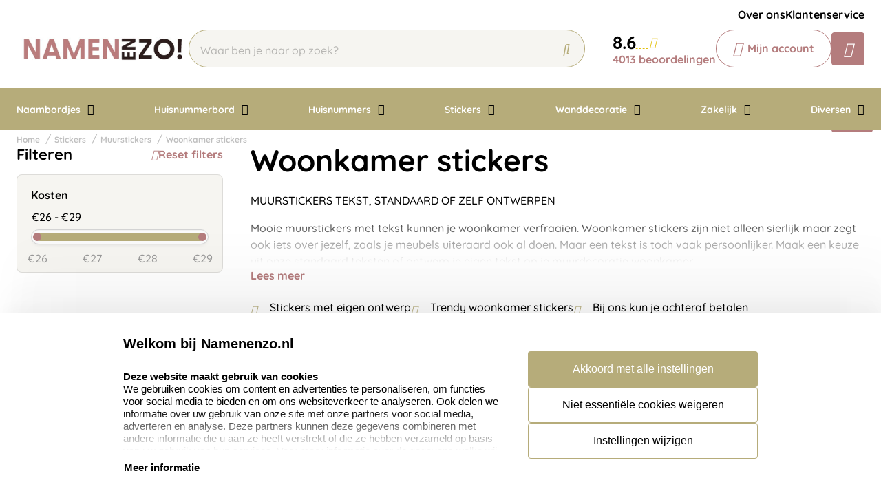

--- FILE ---
content_type: text/html; charset=UTF-8
request_url: https://www.namenenzo.nl/stickers/muursticker/woonkamer-stickers
body_size: 18539
content:
<!doctype html>
<html lang="nl-NL">
    <head>
        <title>Woonkamer stickers - Gratis verzenden - Namenenzo.nl</title>
        <meta name="title" content="Woonkamer stickers - Gratis verzenden - Namenenzo.nl" />
        <meta name="description" content="Laat ons ons je woonkamer stickers maken. ✓Romantisch  ✓Zeer snelle levertijd. ✓Grote keuze. ✓Geen verzendkosten!" />
        <meta name="keywords" content="woonkamer stickers, woonkamer stickers maken, Gratis verzenden" />
        <meta name="viewport" content="width=device-width, initial-scale=1, maximum-scale=1">

                    <link rel="canonical" href="https://www.namenenzo.nl/stickers/muursticker/woonkamer-stickers" />
                <link
        rel="alternate"
        hreflang="nl-nl"
        href="https://www.namenenzo.nl/stickers/muursticker/woonkamer-stickers" />
                        <link rel="alternate" hreflang="x-default" href="https://www.namenenzo.nl/stickers/muursticker/woonkamer-stickers" />
        
                    
            <link rel="alternate" hreflang="nl-be" href="https://www.namenenzo.be/stickers/muurstickers/woonkamer-stickers" />
                                <script>
window.dataLayer = window.dataLayer || [];
            dataLayer.push({"visitorExistingCustomer":"Nee","visitorLifetimeValue":0,"visitorLoginState":"Logged out","visitorType":"NOT LOGGED IN","algoliaUserToken":"0e6d55f2-34ee-4182-af3d-b73129b6b2e4","currentStore":"Namenenzo.nl"});
            dataLayer.push({"event":"fireRemarketingTag","google_tag_params":{"ecomm_category":"Woonkamer stickers","ecomm_pagetype":"category","returnCustomer":false}});
            dataLayer.push({"ecommerce":{"impressions":[],"currencyCode":"EUR","actionField":{"list":"Woonkamer stickers"}},"event":"impression"});
            dataLayer.push({"event":"view_item_list","ecommerce":{"item_list_id":"category_8255_woonkamer-stickers","item_list_name":"Woonkamer stickers","items":[]}});
    </script>        <!-- Google Tag Manager -->
    <script>(function(w,d,s,l,i){w[l]=w[l]||[];w[l].push({'gtm.start':
    new Date().getTime(),event:'gtm.js'});var f=d.getElementsByTagName(s)[0],
    j=d.createElement(s),dl=l!='dataLayer'?'&l='+l:'';j.async=true;j.src=
    'https://www.googletagmanager.com/gtm.js?id='+i+dl;f.parentNode.insertBefore(j,f);
    })(window,document,'script','dataLayer','GTM-P3RWJCP');</script>
<!-- End Google Tag Manager -->    <meta charset="utf-8" />
    <meta name="robots" content="INDEX,FOLLOW" />
<meta name="viewport" content="width=device-width, initial-scale=1, viewport-fit=cover" />
<meta name="csrf-token" content="1rPT4XxsJsCQvHzTmxcoEMo8Or0v3ZuK24qxCRmb">
<script async src="https://www.google.com/recaptcha/api.js?render=6LdlzrUrAAAAAA3DN86PatH086GtyN3ePYGAnKmo"></script>
<meta name="algolia-application-id" content="TU0RZY5W0Z">
<meta name="algolia-api-key" content="e80b9840dff0767c42b90654ad434f8e">
<meta name="algolia-search-indices" content="[&quot;production_namenenzonl_products&quot;,&quot;production_namenenzonl_pages&quot;]">
<meta name="algolia-searchable-fields" content="{&quot;production_namenenzonl_products&quot;:[{&quot;name&quot;:&quot;name&quot;,&quot;translatable&quot;:true},{&quot;name&quot;:&quot;categories&quot;,&quot;translatable&quot;:true},{&quot;name&quot;:&quot;sku&quot;,&quot;translatable&quot;:false}],&quot;production_namenenzonl_pages&quot;:[{&quot;name&quot;:&quot;slug&quot;,&quot;translatable&quot;:true},{&quot;name&quot;:&quot;name&quot;,&quot;translatable&quot;:true},{&quot;name&quot;:&quot;content&quot;,&quot;translatable&quot;:true}]}">
<meta name="algolia-user-token" content="0e6d55f2-34ee-4182-af3d-b73129b6b2e4">
<meta name="currency-format" content="%symbol% %money%">
<meta name="currency-decimal-separator" content=",">
<meta name="currency-symbol" content="€">
<meta name="currency-iso-code" content="EUR">
<meta name="country-id" content="1">
<meta name="vat-rate-type" content="private">
<meta name="vat-rates" content="[{&quot;id&quot;:25,&quot;vat_rate_group_id&quot;:1,&quot;country_id&quot;:1,&quot;private_rate&quot;:21,&quot;business_rate&quot;:21,&quot;created_at&quot;:&quot;2023-02-20T22:12:15.000000Z&quot;,&quot;updated_at&quot;:&quot;2023-02-20T22:12:15.000000Z&quot;,&quot;deleted_at&quot;:null,&quot;webshop_id&quot;:3},{&quot;id&quot;:26,&quot;vat_rate_group_id&quot;:2,&quot;country_id&quot;:1,&quot;private_rate&quot;:9,&quot;business_rate&quot;:9,&quot;created_at&quot;:&quot;2023-02-20T22:12:15.000000Z&quot;,&quot;updated_at&quot;:&quot;2023-02-20T22:12:15.000000Z&quot;,&quot;deleted_at&quot;:null,&quot;webshop_id&quot;:3},{&quot;id&quot;:27,&quot;vat_rate_group_id&quot;:3,&quot;country_id&quot;:1,&quot;private_rate&quot;:0,&quot;business_rate&quot;:0,&quot;created_at&quot;:&quot;2023-02-20T22:12:15.000000Z&quot;,&quot;updated_at&quot;:&quot;2023-02-20T22:12:15.000000Z&quot;,&quot;deleted_at&quot;:null,&quot;webshop_id&quot;:3}]">
<meta name="show-prices-vat" content="incl">
    <link rel="icon" type="image/x-icon" href="https://www.namenenzo.nl/storage/260866/favicon_Tekengebied-1_Tekengebied-1.jpg" />
    <link rel="shortcut icon" type="image/x-icon" href="https://www.namenenzo.nl/storage/260866/favicon_Tekengebied-1_Tekengebied-1.jpg" />
    <meta name="google-site-verification" content="mWqltxQVE22OSkMXwTHBq48dOBVT2hTPO7UQ7_SUn9o" />
<meta name="msvalidate.01" content="1D8701A0F2E44EAFE4A3567648181240" />
<meta name="p:domain_verify" content="7633abf45dd22b5152b7e5f2ca8acce9" />
<link href="https://www.namenenzo.nl/app_redesign/css/main.css?version=b9e8e5bb3d54b1141975536090472d5f" type="text/css" rel="stylesheet">
    <script type="application/ld+json">
        {
    "@context": "https://schema.org",
    "@type": "BreadcrumbList",
    "itemListElement": [
        {
            "@type": "ListItem",
            "position": 1,
            "name": "Stickers",
            "item": "https://www.namenenzo.nl/stickers"
        },
        {
            "@type": "ListItem",
            "position": 2,
            "name": "Muurstickers",
            "item": "https://www.namenenzo.nl/stickers/muursticker"
        },
        {
            "@type": "ListItem",
            "position": 3,
            "name": "Woonkamer stickers"
        }
    ]
}
    </script>
        <style>
    :root {
        /* THEME COLORS */

        /* Interface Color */
        --primary: #b47c7d; 
        --primary-hover: #b6ac7a; 
        --secondary: #b6ac7a; 
        --warning: #000000; 
        --error: #ff0000; 
        --success: #e6e6e6; 
        --black: #000000; 
        --white: #ffffff; 
        --gray: #f6f5f1; 
        --darkgray: #e6e6e6; 
        --heading-color: var(--black);
        --body-color: var(--black);

        --button-primary-text-color: var(--white);
        --button-secondary-text-color: var(--primary);

                    --card-border: 0;
        
                    --card-shadow: 0px 0px 35px 0px rgba(0, 0, 0, 0.16);
        
        /* Backgrounds */
        --bg: var(--Primaire kleur);
        --bg-1: var(--secondary);
        --bg-2: var(--primary);
        --bg-3: var(--gray);
        --bg-4: var(--white);

        /* Foregrounds */
        --fg: var(--black);
        --fg-1: var(--black);
        --fg-2: var(--white);

        /* Footer backgrounds */
        --bg-footer-top: var(--primary-hover);
        --bg-footer-bottom: #ffffff; 
        /* Footer foregrounds */
        --fg-footer-top-1: var(--white);
        --fg-footer-top-2: var(--gray);
        --fg-footer-bottom-1: var(--primary);
        --fg-footer-bottom-2: var(--primary);

        /* Typography */
        --body-font: "Quicksand",  "ABeeZee", "Operator Mono", Consolas, Menlo, Monaco, "Courier New", monospace;
        --heading-font: "Quicksand",  "Fredoka", "Operator Mono", Consolas, Menlo, Monaco, "Courier New", monospace;

        --h1-size: 44px;
        --h2-size: 36px;
        --h3-size: 30px;
        --h4-size: 26px;
        --h5-size: 22px;
        --h6-size: 20px;
        --p-size: 16px;
        --small-size: 16px;
        --xsmall-size: 16px;

        /* Borders */
                    --border-radius-1: 4px;
            --border-radius-2: 8px;
            --border-radius-3: 14px;
            --border-radius-4: 100px;
            --border-size: 1px;
        
        /* Shadow */
                --level-1:          0px 345px 97px 0px rgba(var(--channels-black), 0),
                            0px 221px 88px 0px rgba(var(--channels-black), 0.01),
                            0px 124px 74px 0px rgba(var(--channels-black), 0.03),
                            0px 55px 55px 0px rgba(var(--channels-black), 0.05),
                            0px 14px 30px 0px rgba(var(--channels-black), 0.06);
                            
        --level-1-inset:    inset 0px 345px 97px 0px rgba(var(--channels-black), 0),
                            inset 0px 221px 88px 0px rgba(var(--channels-black), 0.01),
                            inset 0px 124px 74px 0px rgba(var(--channels-black), 0.03),
                            inset 0px 55px 55px 0px rgba(var(--channels-black), 0.05),
                            inset 0px 14px 30px 0px rgba(var(--channels-black), 0.06);
            }
</style>        
        <!-- Livewire Styles --><style >[wire\:loading][wire\:loading], [wire\:loading\.delay][wire\:loading\.delay], [wire\:loading\.inline-block][wire\:loading\.inline-block], [wire\:loading\.inline][wire\:loading\.inline], [wire\:loading\.block][wire\:loading\.block], [wire\:loading\.flex][wire\:loading\.flex], [wire\:loading\.table][wire\:loading\.table], [wire\:loading\.grid][wire\:loading\.grid], [wire\:loading\.inline-flex][wire\:loading\.inline-flex] {display: none;}[wire\:loading\.delay\.none][wire\:loading\.delay\.none], [wire\:loading\.delay\.shortest][wire\:loading\.delay\.shortest], [wire\:loading\.delay\.shorter][wire\:loading\.delay\.shorter], [wire\:loading\.delay\.short][wire\:loading\.delay\.short], [wire\:loading\.delay\.default][wire\:loading\.delay\.default], [wire\:loading\.delay\.long][wire\:loading\.delay\.long], [wire\:loading\.delay\.longer][wire\:loading\.delay\.longer], [wire\:loading\.delay\.longest][wire\:loading\.delay\.longest] {display: none;}[wire\:offline][wire\:offline] {display: none;}[wire\:dirty]:not(textarea):not(input):not(select) {display: none;}:root {--livewire-progress-bar-color: #2299dd;}[x-cloak] {display: none !important;}[wire\:cloak] {display: none !important;}</style>
    </head>

    <body class="no-animate">
        <!-- Google Tag Manager (noscript) -->
    <noscript><iframe src="https://www.googletagmanager.com/ns.html?id=GTM-P3RWJCP"
    height="0" width="0" style="display:none;visibility:hidden"></iframe></noscript>
<!-- End Google Tag Manager (noscript) -->        
        <!-- start .c-nav-mobile -->
    <nav class="c-nav-mobile js-nav-mobile__nav">
        <header class="c-nav-mobile__header">
            <div class="c-nav-mobile__header-title js-nav-mobile__header-title">Menu</div>
            <button class="c-nav-mobile__btn-close js-nav-mobile__btn-close">
                <i class="fal fa-times"></i>
            </button>
        </header>
        <div class="c-nav-mobile__contain">
            <ul class="c-nav-mobile__list js-nav-mobile">
                                    <li class="c-nav-mobile__item  c-nav-mobile__item--has-subs ">
                        <a
                            class="c-nav-mobile__link js-nav-mobile__item  js-nav-mobile__subs "
                            href="https://www.namenenzo.nl/naambordjes"
                            data-title="Naambordjes">
                                                        Naambordjes
                        </a>

                                                    <div class="c-nav-mobile__level js-nav-mobile__level">
                                <a class="c-nav-mobile__back js-nav-mobile__back" href="#">Terug</a>
                                <ul class="c-nav-mobile__list">
                                                                            <li class="c-nav-mobile__item ">
                                            <a
                                                class="c-nav-mobile__link js-nav-mobile__link "
                                                href="https://www.namenenzo.nl/naambordjes/naambordjes-rvs"
                                                data-title="Naambordjes RVS">
                                                                                                    <figure class="c-nav-mobile__figure">
                                                        <img src="https://www.namenenzo.nl/storage/270483/rvs-huisnummer-35.jpg" alt="Naambordjes RVS" />
                                                    </figure>
                                                                                                Naambordjes RVS
                                            </a>

                                                                                    </li>
                                                                            <li class="c-nav-mobile__item ">
                                            <a
                                                class="c-nav-mobile__link js-nav-mobile__link "
                                                href="https://www.namenenzo.nl/naambordjes/naambordjes-rvs-look"
                                                data-title="Naambordjes RVS-Look">
                                                                                                    <figure class="c-nav-mobile__figure">
                                                        <img src="https://www.namenenzo.nl/storage/270381/rvs-look-1515.jpg" alt="Naambordjes RVS-Look" />
                                                    </figure>
                                                                                                Naambordjes RVS-Look
                                            </a>

                                                                                    </li>
                                                                            <li class="c-nav-mobile__item ">
                                            <a
                                                class="c-nav-mobile__link js-nav-mobile__link "
                                                href="https://www.namenenzo.nl/naambordjes/naambordjes-rvs-kunststof"
                                                data-title="Naambordjes RVS-Look / Kunststof">
                                                                                                    <figure class="c-nav-mobile__figure">
                                                        <img src="https://www.namenenzo.nl/storage/270405/Kunststof_Naambordje.jpg" alt="Naambordjes RVS-Look / Kunststof" />
                                                    </figure>
                                                                                                Naambordjes RVS-Look / Kunststof
                                            </a>

                                                                                    </li>
                                                                            <li class="c-nav-mobile__item ">
                                            <a
                                                class="c-nav-mobile__link js-nav-mobile__link "
                                                href="https://www.namenenzo.nl/naambordjes/naambordjes-rvs-look-acrylglas"
                                                data-title="Naambordjes RVS-Look / Acrylglas">
                                                                                                    <figure class="c-nav-mobile__figure">
                                                        <img src="https://www.namenenzo.nl/storage/270400/rvs-look-acrylglas.jpg" alt="Naambordjes RVS-Look / Acrylglas" />
                                                    </figure>
                                                                                                Naambordjes RVS-Look / Acrylglas
                                            </a>

                                                                                    </li>
                                                                            <li class="c-nav-mobile__item ">
                                            <a
                                                class="c-nav-mobile__link js-nav-mobile__link "
                                                href="https://www.namenenzo.nl/naambordjes/naamplaatjes"
                                                data-title="Naamplaatjes">
                                                                                                    <figure class="c-nav-mobile__figure">
                                                        <img src="https://www.namenenzo.nl/storage/270412/naamplaatjes_8.jpg" alt="Naamplaatjes" />
                                                    </figure>
                                                                                                Naamplaatjes
                                            </a>

                                                                                    </li>
                                                                            <li class="c-nav-mobile__item ">
                                            <a
                                                class="c-nav-mobile__link js-nav-mobile__link "
                                                href="https://www.namenenzo.nl/naambordjes/naambordjes-aluminium-mooi-wit"
                                                data-title="Naambordjes Aluminium Mooi Wit">
                                                                                                    <figure class="c-nav-mobile__figure">
                                                        <img src="https://www.namenenzo.nl/storage/270418/wit-alu-line-30x20.jpg" alt="Naambordjes Aluminium Mooi Wit" />
                                                    </figure>
                                                                                                Naambordjes Aluminium Mooi Wit
                                            </a>

                                                                                    </li>
                                                                            <li class="c-nav-mobile__item ">
                                            <a
                                                class="c-nav-mobile__link js-nav-mobile__link "
                                                href="https://www.namenenzo.nl/naambordjes/naambordjes-luxe"
                                                data-title="Naambordjes Luxe">
                                                                                                    <figure class="c-nav-mobile__figure">
                                                        <img src="https://www.namenenzo.nl/storage/365686/Naambord-nomina-klassiek-blauw.jpg" alt="Naambordjes Luxe" />
                                                    </figure>
                                                                                                Naambordjes Luxe
                                            </a>

                                                                                    </li>
                                                                            <li class="c-nav-mobile__item ">
                                            <a
                                                class="c-nav-mobile__link js-nav-mobile__link "
                                                href="https://www.namenenzo.nl/naambordjes/driehoeksbordjes"
                                                data-title="Driehoeksbordjes">
                                                                                                    <figure class="c-nav-mobile__figure">
                                                        <img src="https://www.namenenzo.nl/storage/270428/driehoeksbordjes.png" alt="Driehoeksbordjes" />
                                                    </figure>
                                                                                                Driehoeksbordjes
                                            </a>

                                                                                    </li>
                                                                            <li class="c-nav-mobile__item ">
                                            <a
                                                class="c-nav-mobile__link js-nav-mobile__link "
                                                href="https://www.namenenzo.nl/naambordjes/straatnaamborden"
                                                data-title="Straatnaamborden">
                                                                                                    <figure class="c-nav-mobile__figure">
                                                        <img src="https://www.namenenzo.nl/storage/270429/straatnaamborden_1.jpg" alt="Straatnaamborden" />
                                                    </figure>
                                                                                                Straatnaamborden
                                            </a>

                                                                                    </li>
                                                                            <li class="c-nav-mobile__item ">
                                            <a
                                                class="c-nav-mobile__link js-nav-mobile__link "
                                                href="https://www.namenenzo.nl/naambordjes/naambordjes-leisteen"
                                                data-title="Naambordjes Leisteen">
                                                                                                    <figure class="c-nav-mobile__figure">
                                                        <img src="https://www.namenenzo.nl/storage/270430/Leisteen_naambordje_1.jpg" alt="Naambordjes Leisteen" />
                                                    </figure>
                                                                                                Naambordjes Leisteen
                                            </a>

                                                                                    </li>
                                                                            <li class="c-nav-mobile__item ">
                                            <a
                                                class="c-nav-mobile__link js-nav-mobile__link "
                                                href="https://www.namenenzo.nl/naambordjes/naambordjes-steigerhout"
                                                data-title="Naambordjes Steigerhout">
                                                                                                    <figure class="c-nav-mobile__figure">
                                                        <img src="https://www.namenenzo.nl/storage/270431/naambordje-steigerhout.jpg" alt="Naambordjes Steigerhout" />
                                                    </figure>
                                                                                                Naambordjes Steigerhout
                                            </a>

                                                                                    </li>
                                                                            <li class="c-nav-mobile__item ">
                                            <a
                                                class="c-nav-mobile__link js-nav-mobile__link "
                                                href="https://www.namenenzo.nl/naambordjes/opaalglas"
                                                data-title="Naambordjes Opaalglas">
                                                                                                    <figure class="c-nav-mobile__figure">
                                                        <img src="https://www.namenenzo.nl/storage/270432/opaalglas.png" alt="Naambordjes Opaalglas" />
                                                    </figure>
                                                                                                Naambordjes Opaalglas
                                            </a>

                                                                                    </li>
                                                                            <li class="c-nav-mobile__item ">
                                            <a
                                                class="c-nav-mobile__link js-nav-mobile__link "
                                                href="https://www.namenenzo.nl/naambordjes/naambordjes-acrylglas"
                                                data-title="Naambordjes Acrylglas">
                                                                                                    <figure class="c-nav-mobile__figure">
                                                        <img src="https://www.namenenzo.nl/storage/270470/acryl_zilver.jpg" alt="Naambordjes Acrylglas" />
                                                    </figure>
                                                                                                Naambordjes Acrylglas
                                            </a>

                                                                                    </li>
                                                                            <li class="c-nav-mobile__item ">
                                            <a
                                                class="c-nav-mobile__link js-nav-mobile__link "
                                                href="https://www.namenenzo.nl/naambordjes/naambordjes-plexiglas"
                                                data-title="Naambordjes Plexiglas">
                                                                                                    <figure class="c-nav-mobile__figure">
                                                        <img src="https://www.namenenzo.nl/storage/270471/Napolirood-muur.jpg" alt="Naambordjes Plexiglas" />
                                                    </figure>
                                                                                                Naambordjes Plexiglas
                                            </a>

                                                                                    </li>
                                                                            <li class="c-nav-mobile__item ">
                                            <a
                                                class="c-nav-mobile__link js-nav-mobile__link "
                                                href="https://www.namenenzo.nl/naambordjes/naambordjes-beton"
                                                data-title="Naambordjes Beton">
                                                                                                    <figure class="c-nav-mobile__figure">
                                                        <img src="https://www.namenenzo.nl/storage/270472/naambordjes-beton_naambord_be-200x200.jpg" alt="Naambordjes Beton" />
                                                    </figure>
                                                                                                Naambordjes Beton
                                            </a>

                                                                                    </li>
                                                                            <li class="c-nav-mobile__item ">
                                            <a
                                                class="c-nav-mobile__link js-nav-mobile__link "
                                                href="https://www.namenenzo.nl/naambordjes/naambordjes-roest"
                                                data-title="Naambordjes Roest">
                                                                                                    <figure class="c-nav-mobile__figure">
                                                        <img src="https://www.namenenzo.nl/storage/270473/15X30-WIT.jpg" alt="Naambordjes Roest" />
                                                    </figure>
                                                                                                Naambordjes Roest
                                            </a>

                                                                                    </li>
                                                                            <li class="c-nav-mobile__item ">
                                            <a
                                                class="c-nav-mobile__link js-nav-mobile__link "
                                                href="https://www.namenenzo.nl/naambordjes/naambordjes-frosted"
                                                data-title="Naambordjes Frosted">
                                                                                                    <figure class="c-nav-mobile__figure">
                                                        <img src="https://www.namenenzo.nl/storage/270474/Naambordje_frosted.jpg" alt="Naambordjes Frosted" />
                                                    </figure>
                                                                                                Naambordjes Frosted
                                            </a>

                                                                                    </li>
                                                                            <li class="c-nav-mobile__item ">
                                            <a
                                                class="c-nav-mobile__link js-nav-mobile__link "
                                                href="https://www.namenenzo.nl/naambordjes/naambordjes-emaille-look"
                                                data-title="Naambordjes Emaille-Look">
                                                                                                    <figure class="c-nav-mobile__figure">
                                                        <img src="https://www.namenenzo.nl/storage/270475/Emaille-Look-naambordje150x120-torino.jpg" alt="Naambordjes Emaille-Look" />
                                                    </figure>
                                                                                                Naambordjes Emaille-Look
                                            </a>

                                                                                    </li>
                                                                            <li class="c-nav-mobile__item ">
                                            <a
                                                class="c-nav-mobile__link js-nav-mobile__link "
                                                href="https://www.namenenzo.nl/naambordjes/nostalgische-uithangborden"
                                                data-title="Nostalgische Uithangborden">
                                                                                                    <figure class="c-nav-mobile__figure">
                                                        <img src="https://www.namenenzo.nl/storage/270476/uithangbord_nico_sfeer.jpg" alt="Nostalgische Uithangborden" />
                                                    </figure>
                                                                                                Nostalgische Uithangborden
                                            </a>

                                                                                    </li>
                                                                    </ul>
                            </div>
                                            </li>
                                    <li class="c-nav-mobile__item  c-nav-mobile__item--has-subs ">
                        <a
                            class="c-nav-mobile__link js-nav-mobile__item  js-nav-mobile__subs "
                            href="https://www.namenenzo.nl/huisnummerborden"
                            data-title="Huisnummerbord">
                                                            <figure class="c-nav-mobile__figure">
                                    <img src="https://www.namenenzo.nl/storage/188315/Huisnummerbordje_met_naam.jpg" alt="Huisnummerbord" />
                                </figure>
                                                        Huisnummerbord
                        </a>

                                                    <div class="c-nav-mobile__level js-nav-mobile__level">
                                <a class="c-nav-mobile__back js-nav-mobile__back" href="#">Terug</a>
                                <ul class="c-nav-mobile__list">
                                                                            <li class="c-nav-mobile__item ">
                                            <a
                                                class="c-nav-mobile__link js-nav-mobile__link "
                                                href="https://www.namenenzo.nl/huisnummerborden/huisnummerbordjes"
                                                data-title="Alle huisnummerbordjes">
                                                                                                    <figure class="c-nav-mobile__figure">
                                                        <img src="https://www.namenenzo.nl/storage/188316/huisnummerbordje-basic.jpg" alt="Alle huisnummerbordjes" />
                                                    </figure>
                                                                                                Alle huisnummerbordjes
                                            </a>

                                                                                    </li>
                                                                            <li class="c-nav-mobile__item ">
                                            <a
                                                class="c-nav-mobile__link js-nav-mobile__link "
                                                href="https://www.namenenzo.nl/huisnummerborden/huisnummerbordjes-met-naam"
                                                data-title="Huisnummerbordjes met naam">
                                                                                                    <figure class="c-nav-mobile__figure">
                                                        <img src="https://www.namenenzo.nl/storage/270485/Huisnummerbordje_met_naam.jpg" alt="Huisnummerbordjes met naam" />
                                                    </figure>
                                                                                                Huisnummerbordjes met naam
                                            </a>

                                                                                    </li>
                                                                            <li class="c-nav-mobile__item ">
                                            <a
                                                class="c-nav-mobile__link js-nav-mobile__link "
                                                href="https://www.namenenzo.nl/huisnummerborden/huisnummerbordjes-basic"
                                                data-title="Huisnummerbordjes Basic">
                                                                                                    <figure class="c-nav-mobile__figure">
                                                        <img src="https://www.namenenzo.nl/storage/270486/huisnummer_basic_2.jpg" alt="Huisnummerbordjes Basic" />
                                                    </figure>
                                                                                                Huisnummerbordjes Basic
                                            </a>

                                                                                    </li>
                                                                            <li class="c-nav-mobile__item ">
                                            <a
                                                class="c-nav-mobile__link js-nav-mobile__link "
                                                href="https://www.namenenzo.nl/huisnummerborden/huisnummerbordjes-kunststof"
                                                data-title="Huisnummerbordjes Kunststof">
                                                                                                    <figure class="c-nav-mobile__figure">
                                                        <img src="https://www.namenenzo.nl/storage/270487/huisnummerbordje_kunststof.jpg" alt="Huisnummerbordjes Kunststof" />
                                                    </figure>
                                                                                                Huisnummerbordjes Kunststof
                                            </a>

                                                                                    </li>
                                                                            <li class="c-nav-mobile__item ">
                                            <a
                                                class="c-nav-mobile__link js-nav-mobile__link "
                                                href="https://www.namenenzo.nl/huisnummerborden/huisnummerbordjes-roest"
                                                data-title="Huisnummerbordjes Roest">
                                                                                                    <figure class="c-nav-mobile__figure">
                                                        <img src="https://www.namenenzo.nl/storage/270488/Huisnummer-roest_3.jpg" alt="Huisnummerbordjes Roest" />
                                                    </figure>
                                                                                                Huisnummerbordjes Roest
                                            </a>

                                                                                    </li>
                                                                            <li class="c-nav-mobile__item ">
                                            <a
                                                class="c-nav-mobile__link js-nav-mobile__link "
                                                href="https://www.namenenzo.nl/huisnummerborden/huisnummerbordjes-emaille-look"
                                                data-title="Huisnummerbordjes Emaille-Look">
                                                                                                    <figure class="c-nav-mobile__figure">
                                                        <img src="https://www.namenenzo.nl/storage/270494/Huisnummerbordje-Emaille-huisnummer_be.jpg" alt="Huisnummerbordjes Emaille-Look" />
                                                    </figure>
                                                                                                Huisnummerbordjes Emaille-Look
                                            </a>

                                                                                    </li>
                                                                    </ul>
                            </div>
                                            </li>
                                    <li class="c-nav-mobile__item  c-nav-mobile__item--has-subs ">
                        <a
                            class="c-nav-mobile__link js-nav-mobile__item  js-nav-mobile__subs "
                            href="https://www.namenenzo.nl/huisnummers"
                            data-title="Huisnummers">
                                                        Huisnummers
                        </a>

                                                    <div class="c-nav-mobile__level js-nav-mobile__level">
                                <a class="c-nav-mobile__back js-nav-mobile__back" href="#">Terug</a>
                                <ul class="c-nav-mobile__list">
                                                                            <li class="c-nav-mobile__item ">
                                            <a
                                                class="c-nav-mobile__link js-nav-mobile__link "
                                                href="https://www.namenenzo.nl/huisnummers/losse-huisnummers-rvs-look"
                                                data-title="Huisnummers RVS-Look">
                                                                                                    <figure class="c-nav-mobile__figure">
                                                        <img src="https://www.namenenzo.nl/storage/270495/huisnummer_rvs.jpg" alt="Huisnummers RVS-Look" />
                                                    </figure>
                                                                                                Huisnummers RVS-Look
                                            </a>

                                                                                    </li>
                                                                            <li class="c-nav-mobile__item ">
                                            <a
                                                class="c-nav-mobile__link js-nav-mobile__link "
                                                href="https://www.namenenzo.nl/huisnummers/huisnummers-zwart"
                                                data-title="Huisnummers Zwart">
                                                                                                    <figure class="c-nav-mobile__figure">
                                                        <img src="https://www.namenenzo.nl/storage/270496/acryl_zwart.jpg" alt="Huisnummers Zwart" />
                                                    </figure>
                                                                                                Huisnummers Zwart
                                            </a>

                                                                                    </li>
                                                                            <li class="c-nav-mobile__item ">
                                            <a
                                                class="c-nav-mobile__link js-nav-mobile__link "
                                                href="https://www.namenenzo.nl/huisnummers/huisnummers-acryl-wit"
                                                data-title="Huisnummers Wit">
                                                                                                    <figure class="c-nav-mobile__figure">
                                                        <img src="https://www.namenenzo.nl/storage/270497/huisnummers_acryl-wit.jpg" alt="Huisnummers Wit" />
                                                    </figure>
                                                                                                Huisnummers Wit
                                            </a>

                                                                                    </li>
                                                                            <li class="c-nav-mobile__item ">
                                            <a
                                                class="c-nav-mobile__link js-nav-mobile__link "
                                                href="https://www.namenenzo.nl/huisnummers/huisnummers-beton"
                                                data-title="Huisnummers Beton">
                                                                                                    <figure class="c-nav-mobile__figure">
                                                        <img src="https://www.namenenzo.nl/storage/270498/beton_huisnummer_7.jpg" alt="Huisnummers Beton" />
                                                    </figure>
                                                                                                Huisnummers Beton
                                            </a>

                                                                                    </li>
                                                                            <li class="c-nav-mobile__item ">
                                            <a
                                                class="c-nav-mobile__link js-nav-mobile__link "
                                                href="https://www.namenenzo.nl/huisnummers/grote-huisnummers"
                                                data-title="Grote huisnummers">
                                                                                                    <figure class="c-nav-mobile__figure">
                                                        <img src="https://www.namenenzo.nl/storage/270503/huisnummers_beton_3d_1.jpg" alt="Grote huisnummers" />
                                                    </figure>
                                                                                                Grote huisnummers
                                            </a>

                                                                                    </li>
                                                                            <li class="c-nav-mobile__item ">
                                            <a
                                                class="c-nav-mobile__link js-nav-mobile__link "
                                                href="#"
                                                data-title="Huisnummers Sale">
                                                                                                    <figure class="c-nav-mobile__figure">
                                                        <img src="https://www.namenenzo.nl/storage/270505/sale-namenenzo_2.jpg" alt="Huisnummers Sale" />
                                                    </figure>
                                                                                                Huisnummers Sale
                                            </a>

                                                                                    </li>
                                                                            <li class="c-nav-mobile__item ">
                                            <a
                                                class="c-nav-mobile__link js-nav-mobile__link "
                                                href="https://www.namenenzo.nl/huisnummers/bevestiging-setjes-huisnummers"
                                                data-title="Bevestigingssetjes huisnummers">
                                                                                                    <figure class="c-nav-mobile__figure">
                                                        <img src="https://www.namenenzo.nl/storage/270507/bevestigings-setje.jpg" alt="Bevestigingssetjes huisnummers" />
                                                    </figure>
                                                                                                Bevestigingssetjes huisnummers
                                            </a>

                                                                                    </li>
                                                                    </ul>
                            </div>
                                            </li>
                                    <li class="c-nav-mobile__item  c-nav-mobile__item--has-subs ">
                        <a
                            class="c-nav-mobile__link js-nav-mobile__item  js-nav-mobile__subs "
                            href="https://www.namenenzo.nl/stickers"
                            data-title="Stickers">
                                                        Stickers
                        </a>

                                                    <div class="c-nav-mobile__level js-nav-mobile__level">
                                <a class="c-nav-mobile__back js-nav-mobile__back" href="#">Terug</a>
                                <ul class="c-nav-mobile__list">
                                                                            <li class="c-nav-mobile__item ">
                                            <a
                                                class="c-nav-mobile__link js-nav-mobile__link "
                                                href="https://www.namenenzo.nl/stickers/muursticker"
                                                data-title="Muurstickers">
                                                                                                    <figure class="c-nav-mobile__figure">
                                                        <img src="https://www.namenenzo.nl/storage/270508/keuken_muurstickers.jpg" alt="Muurstickers" />
                                                    </figure>
                                                                                                Muurstickers
                                            </a>

                                                                                    </li>
                                                                            <li class="c-nav-mobile__item ">
                                            <a
                                                class="c-nav-mobile__link js-nav-mobile__link "
                                                href="https://www.namenenzo.nl/stickers/trapstickers"
                                                data-title="Trapstickers">
                                                                                                    <figure class="c-nav-mobile__figure">
                                                        <img src="https://www.namenenzo.nl/storage/270509/trapsticker-calorien.jpg" alt="Trapstickers" />
                                                    </figure>
                                                                                                Trapstickers
                                            </a>

                                                                                    </li>
                                                                            <li class="c-nav-mobile__item ">
                                            <a
                                                class="c-nav-mobile__link js-nav-mobile__link "
                                                href="https://www.namenenzo.nl/stickers/geboortestickers"
                                                data-title="Geboortestickers">
                                                                                                    <figure class="c-nav-mobile__figure">
                                                        <img src="https://www.namenenzo.nl/storage/270512/GeboortestickerI.jpg" alt="Geboortestickers" />
                                                    </figure>
                                                                                                Geboortestickers
                                            </a>

                                                                                    </li>
                                                                            <li class="c-nav-mobile__item ">
                                            <a
                                                class="c-nav-mobile__link js-nav-mobile__link "
                                                href="https://www.namenenzo.nl/stickers/naamstickers"
                                                data-title="Naamstickers">
                                                                                                    <figure class="c-nav-mobile__figure">
                                                        <img src="https://www.namenenzo.nl/storage/270511/naamstickers1.jpg" alt="Naamstickers" />
                                                    </figure>
                                                                                                Naamstickers
                                            </a>

                                                                                    </li>
                                                                            <li class="c-nav-mobile__item ">
                                            <a
                                                class="c-nav-mobile__link js-nav-mobile__link "
                                                href="https://www.namenenzo.nl/stickers/raamstickers"
                                                data-title="Raamstickers">
                                                                                                    <figure class="c-nav-mobile__figure">
                                                        <img src="https://www.namenenzo.nl/storage/270513/frosted-raamsticker-100x100_1.jpg" alt="Raamstickers" />
                                                    </figure>
                                                                                                Raamstickers
                                            </a>

                                                                                    </li>
                                                                            <li class="c-nav-mobile__item ">
                                            <a
                                                class="c-nav-mobile__link js-nav-mobile__link "
                                                href="https://www.namenenzo.nl/stickers/deursticker"
                                                data-title="Deurstickers">
                                                                                                    <figure class="c-nav-mobile__figure">
                                                        <img src="https://www.namenenzo.nl/storage/270514/deursticker_3.jpg" alt="Deurstickers" />
                                                    </figure>
                                                                                                Deurstickers
                                            </a>

                                                                                    </li>
                                                                            <li class="c-nav-mobile__item ">
                                            <a
                                                class="c-nav-mobile__link js-nav-mobile__link "
                                                href="https://www.namenenzo.nl/stickers/container-sticker"
                                                data-title="Container stickers">
                                                                                                    <figure class="c-nav-mobile__figure">
                                                        <img src="https://www.namenenzo.nl/storage/270516/kliko-30.jpg" alt="Container stickers" />
                                                    </figure>
                                                                                                Container stickers
                                            </a>

                                                                                    </li>
                                                                            <li class="c-nav-mobile__item ">
                                            <a
                                                class="c-nav-mobile__link js-nav-mobile__link "
                                                href="https://www.namenenzo.nl/stickers/toilet-stickers"
                                                data-title="Toilet stickers">
                                                                                                    <figure class="c-nav-mobile__figure">
                                                        <img src="https://www.namenenzo.nl/storage/270518/toilet_stickers.jpg" alt="Toilet stickers" />
                                                    </figure>
                                                                                                Toilet stickers
                                            </a>

                                                                                    </li>
                                                                            <li class="c-nav-mobile__item ">
                                            <a
                                                class="c-nav-mobile__link js-nav-mobile__link "
                                                href="https://www.namenenzo.nl/stickers/brievenbus-stickers"
                                                data-title="Brievenbus stickers">
                                                                                                    <figure class="c-nav-mobile__figure">
                                                        <img src="https://www.namenenzo.nl/storage/270523/brievenbussticker-nee---nee-_bbs005__1_2.png" alt="Brievenbus stickers" />
                                                    </figure>
                                                                                                Brievenbus stickers
                                            </a>

                                                                                    </li>
                                                                            <li class="c-nav-mobile__item ">
                                            <a
                                                class="c-nav-mobile__link js-nav-mobile__link "
                                                href="https://www.namenenzo.nl/stickers/stickers-feestdagen"
                                                data-title="Feestdagen stickers">
                                                                                                    <figure class="c-nav-mobile__figure">
                                                        <img src="https://www.namenenzo.nl/storage/270534/raamsticker_kerst.jpg" alt="Feestdagen stickers" />
                                                    </figure>
                                                                                                Feestdagen stickers
                                            </a>

                                                                                    </li>
                                                                    </ul>
                            </div>
                                            </li>
                                    <li class="c-nav-mobile__item  c-nav-mobile__item--has-subs ">
                        <a
                            class="c-nav-mobile__link js-nav-mobile__item  js-nav-mobile__subs "
                            href="https://www.namenenzo.nl/wanddecoratie"
                            data-title="Wanddecoratie">
                                                        Wanddecoratie
                        </a>

                                                    <div class="c-nav-mobile__level js-nav-mobile__level">
                                <a class="c-nav-mobile__back js-nav-mobile__back" href="#">Terug</a>
                                <ul class="c-nav-mobile__list">
                                                                            <li class="c-nav-mobile__item ">
                                            <a
                                                class="c-nav-mobile__link js-nav-mobile__link "
                                                href="https://www.namenenzo.nl/wanddecoratie/foto-op-canvas"
                                                data-title="Foto op canvas">
                                                                                                    <figure class="c-nav-mobile__figure">
                                                        <img src="https://www.namenenzo.nl/storage/50338/Foto-op-canvas.jpg" alt="Foto op canvas" />
                                                    </figure>
                                                                                                Foto op canvas
                                            </a>

                                                                                    </li>
                                                                            <li class="c-nav-mobile__item ">
                                            <a
                                                class="c-nav-mobile__link js-nav-mobile__link "
                                                href="https://www.namenenzo.nl/wanddecoratie/tuinposter"
                                                data-title="Tuinposters">
                                                                                                    <figure class="c-nav-mobile__figure">
                                                        <img src="https://www.namenenzo.nl/storage/270541/tuinposter-ringen-90x120.jpg" alt="Tuinposters" />
                                                    </figure>
                                                                                                Tuinposters
                                            </a>

                                                                                    </li>
                                                                            <li class="c-nav-mobile__item ">
                                            <a
                                                class="c-nav-mobile__link js-nav-mobile__link "
                                                href="https://www.namenenzo.nl/wanddecoratie/sjablonen"
                                                data-title="Sjablonen">
                                                                                                    <figure class="c-nav-mobile__figure">
                                                        <img src="https://www.namenenzo.nl/storage/50339/Sjablonen_1.jpg" alt="Sjablonen" />
                                                    </figure>
                                                                                                Sjablonen
                                            </a>

                                                                                    </li>
                                                                    </ul>
                            </div>
                                            </li>
                                    <li class="c-nav-mobile__item  c-nav-mobile__item--has-subs ">
                        <a
                            class="c-nav-mobile__link js-nav-mobile__item  js-nav-mobile__subs "
                            href="https://www.namenenzo.nl/zakelijk"
                            data-title="Zakelijk">
                                                        Zakelijk
                        </a>

                                                    <div class="c-nav-mobile__level js-nav-mobile__level">
                                <a class="c-nav-mobile__back js-nav-mobile__back" href="#">Terug</a>
                                <ul class="c-nav-mobile__list">
                                                                            <li class="c-nav-mobile__item ">
                                            <a
                                                class="c-nav-mobile__link js-nav-mobile__link "
                                                href="https://www.namenenzo.nl/zakelijk/bedrijfsnaamborden"
                                                data-title="Bedrijfsnaamborden">
                                                                                                    <figure class="c-nav-mobile__figure">
                                                        <img src="https://www.namenenzo.nl/storage/270550/bedrijfsnaamborden_1.jpg" alt="Bedrijfsnaamborden" />
                                                    </figure>
                                                                                                Bedrijfsnaamborden
                                            </a>

                                                                                    </li>
                                                                            <li class="c-nav-mobile__item ">
                                            <a
                                                class="c-nav-mobile__link js-nav-mobile__link "
                                                href="https://www.namenenzo.nl/zakelijk/openingstijden-stickers"
                                                data-title="Openingstijden stickers">
                                                                                                    <figure class="c-nav-mobile__figure">
                                                        <img src="https://www.namenenzo.nl/storage/270558/openingstijdenstickers_7.jpg" alt="Openingstijden stickers" />
                                                    </figure>
                                                                                                Openingstijden stickers
                                            </a>

                                                                                    </li>
                                                                            <li class="c-nav-mobile__item ">
                                            <a
                                                class="c-nav-mobile__link js-nav-mobile__link "
                                                href="https://www.namenenzo.nl/zakelijk/bedrijfsstickers"
                                                data-title="Bedrijfsstickers">
                                                                                                    <figure class="c-nav-mobile__figure">
                                                        <img src="https://www.namenenzo.nl/storage/270556/Bedrijfsstickers_be.jpg" alt="Bedrijfsstickers" />
                                                    </figure>
                                                                                                Bedrijfsstickers
                                            </a>

                                                                                    </li>
                                                                            <li class="c-nav-mobile__item ">
                                            <a
                                                class="c-nav-mobile__link js-nav-mobile__link "
                                                href="https://www.namenenzo.nl/zakelijk/toilet-stickers"
                                                data-title="Toilet stickers">
                                                                                                    <figure class="c-nav-mobile__figure">
                                                        <img src="https://www.namenenzo.nl/storage/270553/toilet_stickers.jpg" alt="Toilet stickers" />
                                                    </figure>
                                                                                                Toilet stickers
                                            </a>

                                                                                    </li>
                                                                            <li class="c-nav-mobile__item ">
                                            <a
                                                class="c-nav-mobile__link js-nav-mobile__link "
                                                href="https://www.namenenzo.nl/zakelijk/autostickers"
                                                data-title="Autostickers">
                                                                                                    <figure class="c-nav-mobile__figure">
                                                        <img src="https://www.namenenzo.nl/storage/270554/Autostickers_1.jpg" alt="Autostickers" />
                                                    </figure>
                                                                                                Autostickers
                                            </a>

                                                                                    </li>
                                                                            <li class="c-nav-mobile__item ">
                                            <a
                                                class="c-nav-mobile__link js-nav-mobile__link "
                                                href="https://www.namenenzo.nl/zakelijk/parkeerborden"
                                                data-title="Parkeerborden">
                                                                                                    <figure class="c-nav-mobile__figure">
                                                        <img src="https://www.namenenzo.nl/storage/270555/Parkeerborden.jpg" alt="Parkeerborden" />
                                                    </figure>
                                                                                                Parkeerborden
                                            </a>

                                                                                    </li>
                                                                    </ul>
                            </div>
                                            </li>
                                    <li class="c-nav-mobile__item  c-nav-mobile__item--has-subs ">
                        <a
                            class="c-nav-mobile__link js-nav-mobile__item  js-nav-mobile__subs "
                            href="https://www.namenenzo.nl/diversen"
                            data-title="Diversen">
                                                        Diversen
                        </a>

                                                    <div class="c-nav-mobile__level js-nav-mobile__level">
                                <a class="c-nav-mobile__back js-nav-mobile__back" href="#">Terug</a>
                                <ul class="c-nav-mobile__list">
                                                                            <li class="c-nav-mobile__item ">
                                            <a
                                                class="c-nav-mobile__link js-nav-mobile__link "
                                                href="https://www.namenenzo.nl/diversen/hondenpenningen"
                                                data-title="Hondenpenningen">
                                                                                                    <figure class="c-nav-mobile__figure">
                                                        <img src="https://www.namenenzo.nl/storage/270561/HOND-4-rond-zwart.jpg" alt="Hondenpenningen" />
                                                    </figure>
                                                                                                Hondenpenningen
                                            </a>

                                                                                    </li>
                                                                            <li class="c-nav-mobile__item ">
                                            <a
                                                class="c-nav-mobile__link js-nav-mobile__link "
                                                href="https://www.namenenzo.nl/diversen/sos-hanger"
                                                data-title="SOS hanger">
                                                                                                    <figure class="c-nav-mobile__figure">
                                                        <img src="https://www.namenenzo.nl/storage/270562/SOS-Penningen.jpg" alt="SOS hanger" />
                                                    </figure>
                                                                                                SOS hanger
                                            </a>

                                                                                    </li>
                                                                            <li class="c-nav-mobile__item ">
                                            <a
                                                class="c-nav-mobile__link js-nav-mobile__link "
                                                href="https://www.namenenzo.nl/diversen/puzzel-maken"
                                                data-title="Puzzel maken">
                                                                                                    <figure class="c-nav-mobile__figure">
                                                        <img src="https://www.namenenzo.nl/storage/50351/1000_stukje_-_Breed_1.jpg" alt="Puzzel maken" />
                                                    </figure>
                                                                                                Puzzel maken
                                            </a>

                                                                                    </li>
                                                                            <li class="c-nav-mobile__item ">
                                            <a
                                                class="c-nav-mobile__link js-nav-mobile__link "
                                                href="https://www.namenenzo.nl/diversen/cadeaubonnen"
                                                data-title="Cadeaubonnen">
                                                                                                    <figure class="c-nav-mobile__figure">
                                                        <img src="https://www.namenenzo.nl/storage/53403/Cadeaubon-nl_1_2.jpg" alt="Cadeaubonnen" />
                                                    </figure>
                                                                                                Cadeaubonnen
                                            </a>

                                                                                    </li>
                                                                    </ul>
                            </div>
                                            </li>
                                
                                                            <li class="c-nav-mobile__item">
                            <a class="c-nav-mobile__link" href="https://www.namenenzo.nl/over-ons">
                                Over ons
                            </a>
                        </li>
                                            <li class="c-nav-mobile__item">
                            <a class="c-nav-mobile__link" href="https://www.namenenzo.nl/contact">
                                Klantenservice
                            </a>
                        </li>
                                    
                                    <li class="c-nav-mobile__item">
                        <a class="c-nav-mobile__link" href="https://www.namenenzo.nl/customer/account/login">Mijn account</a>
                    </li>
                            </ul>
        </div>
        <footer class="c-nav-mobile__footer"></footer>
    </nav>
    <!-- / .c-nav-mobile -->
    
        <div class="l-sitewrapper">
            <!-- start .c-header -->
<header class="c-header js-header">
        <div class="c-header__top">
        <div class="c-header__top-contain l-contain">
                            <nav class="c-header__top-nav">
                    <ul class="c-header__top-nav-list">
                                                                                    <li class="c-header__top-nav-item">
                                    <a class="c-header__top-nav-link js-datalayer__button" href="https://www.namenenzo.nl/over-ons"
                                    data-event="user_interaction"
                                    data-component="header"
                                    data-element="text_link"
                                    data-field="top_nav"
                                    data-link-text="Over ons"
                                    data-link-url="https://www.namenenzo.nl/over-ons"
                                    >
                                        Over ons
                                    </a>
                                </li>
                                                            <li class="c-header__top-nav-item">
                                    <a class="c-header__top-nav-link js-datalayer__button" href="https://www.namenenzo.nl/contact"
                                    data-event="user_interaction"
                                    data-component="header"
                                    data-element="text_link"
                                    data-field="top_nav"
                                    data-link-text="Klantenservice"
                                    data-link-url="https://www.namenenzo.nl/contact"
                                    >
                                        Klantenservice
                                    </a>
                                </li>
                                                                                                </ul>
                </nav>
                    </div>
    </div>
    <div class="c-header__main">
        <div class="c-header__main-contain l-contain">
            <a class="c-header__logo js-datalayer__button" href="https://www.namenenzo.nl"
            data-event="user_interaction"
            data-component="header"
            data-element="image"
            data-field="logo"
            data-link-url="/">
                                    <img src="https://www.namenenzo.nl/storage/261116/namenenzo-logo-klein.png" alt="Namenenzo.nl" />
                            </a>
            <div class="c-header__search">
                <form class="c-header__search-bar" action="https://www.namenenzo.nl/zoeken" method="get">
                    <input autocomplete="off" name="q" type="text" placeholder="Waar ben je naar op zoek?" class="c-header__search-bar-input js-algolia-search" />
                    <button class="c-header__search-bar-btn">
                        <i class="fa-light fa-search"></i>
                    </button>
                </form>
            </div>
            <div class="c-header__search-results c-header__search-results--show aa-dropdown-menu js-algolia-no-offset" id="algolia-autocomplete-container" style="display:none;" >
            <div class="c-header__search-results-wrapper">
            <header class="c-header__search-results-wrapper-header">
                <span class="c-header__search-results-wrapper-header-heading">Populaire producten</span>
                <a id="js-algolia-products-query-link" class="c-header__search-results-wrapper-header-link" transformtohref="https://www.namenenzo.nl/zoeken?q=%query%">Toon alle producten</a>
            </header>

            <ul
                data-insights-index="production_namenenzonl_products"
                class="c-header__search-products js-algolia-dataset-production_namenenzonl_products">
            </ul>
        </div>
    
    <div class="c-header__search-results-wrapper">
        <header class="c-header__search-results-wrapper-header">
            <span class="c-header__search-results-wrapper-header-heading">Pagina&#039;s</span>
            <a class="c-header__search-results-wrapper-header-link" href="https://www.namenenzo.nl/sitemap">Toon alle pagina&#039;s</a>
        </header>

        <ul
            class="c-header__search-categories aa-suggestions js-algolia-dataset-production_namenenzonl_pages"
            data-insights-index="production_namenenzonl_pages">
        </ul>
    </div>
</div>

    <li
        data-template-insights-object-id="%objectId%"
        data-template-insights-position="%position%"
        data-template-insights-query-id="%queryId%"
        style="display:none;"
        class="aa-suggestion c-header__search-products-item"
        id="js-algolia-result-template-production_namenenzonl_products"
        role="option">
        <a class="c-header__search-products-item-link algoliasearch-autocomplete-hit" transformtohref="%resultUrl%">
            <figure class="c-header__search-products-item-link-figure">
                <img style="max-width:80px; max-height:60px;" alt="" src="">
            </figure>

            <div class="c-header__search-products-item-link-product">
                <span class="c-header__search-products-item-link-product-keyword">
                    %resultName%
                </span>
                <span class="c-header__search-products-item-link-product-property"> %resultCategory% </span>
            </div>

            <span class="c-header__search-products-item-link-price">
                <span class="c-header__search-products-item-link-price-value">%resultPrice%</span>
            </span>

            <i class="fal fa-chevron-right"></i>
        </a>
    </li>

<li
    data-template-insights-object-id="%objectId%"
    data-template-insights-position="%position%"
    data-template-insights-query-id="%queryId%"
    style="display:none;"
    class="aa-suggestion c-header__search-categories-item"
    id="js-algolia-result-template-production_namenenzonl_pages"
    role="option">
    <a class="c-header__search-categories-item-link" transformtohref="%resultUrl%">
        <span class="c-header__search-categories-item-link-keyword"> %resultName% </span>

        <i class="fal fa-chevron-right"></i>
    </a>
</li>            <div class="c-header__rating c-rating">
        <div class="c-rating__contain">
            <div class="c-rating__total">8.6</div>
            <div class="c-rating__stars">
                <i class=" fa-solid   fa-star "></i>
                <i class=" fa-solid   fa-star "></i>
                <i class=" fa-solid   fa-star "></i>
                <i class=" fa-solid   fa-star "></i>
                <i class=" fa-solid   fa-star-half "></i>
            </div>
        </div>
        <div class="c-rating__text">
            <a href="https://www.kiyoh.com/reviews/1041801/namen_enzo" class="js-datalayer__button" target="_blank"
            data-event="user_interaction"
            data-component="header"
            data-element="text_link"
            data-field="rating_text"
            data-link-text="4013 beoordelingen"
            data-link-url="https://www.kiyoh.com/reviews/1041801/namen_enzo">
                4013 beoordelingen
            </a>
        </div>
    </div>
                                                <a href="https://www.namenenzo.nl/customer/account/login" class="c-header__btn c-header__btn-account c-btn c-btn--secondary js-datalayer__button"
                    data-event="user_interaction"
                    data-component="header"
                    data-element="cta_button"
                    data-field="account"
                    data-link-text="Mijn account"
                    data-link-url="https://www.namenenzo.nl/customer/account/login"
                    ><i class="fal fa-user"></i> Mijn account</a>
                
                <a href="https://www.namenenzo.nl/cart" class="c-btn c-btn--icon c-header__btn c-header__btn-cart js-datalayer__button js-header__button-cart"
                data-event="user_interaction"
                data-component="cart_modal"
                data-element="icon"
                data-field="cart"
                data-link-url="https://www.namenenzo.nl/cart">
                    <i class="fa-regular fa-basket-shopping"></i>
                    <div class="js-nr-cart-items-header">
                                            </div>
                </a>

                <div class="c-header__cart">
                    <div class="c-header__cart-contain">
                        <div class="c-header__cart-title">Mijn winkelmandje (<span class="js-cart-counter-number" data-nr-items-in-cart="0">0</span>)</div>
                        <div class="c-header__cart-products js-mini-cart-items">
                                                    </div>
                        <div class="c-header__cart-total">
                            <div class="c-header__cart-total-title">Totaal</div>
                            <div class="c-header__cart-total-price">
                                                                    <span class="js-cart-total-amount-incl-vat">
                                                                                € 0,00
                                                                            </span>

                                                                        <small>Incl. btw</small>
                                                            </div>
                        </div>
                        <div class="c-header__cart-actions">
                            <a href="https://www.namenenzo.nl/checkout" class="c-btn js-datalayer__button"
                            data-event="user_interaction"
                            data-component="cart_modal"
                            data-element="cta_button"
                            data-field="Mijn winkelmandje"
                            data-link-text="Afrekenen"
                            data-link-url="https://www.namenenzo.nl/checkout">Afrekenen</a>

                            <a href="https://www.namenenzo.nl/cart" class="c-btn c-btn--secondary js-datalayer__button"
                            data-event="user_interaction"
                            data-component="cart_modal"
                            data-element="cta_button"
                            data-field="Mijn winkelmandje"
                            data-link-text="Bekijk winkelmandje"
                            data-link-url="https://www.namenenzo.nl/cart">Bekijk winkelmandje</a>
                        </div>
                        <ul class="c-usp-list">
                    <li>
                <i class="fa-light fa-credit-card"></i>                Bij ons kun je achteraf betalen
            </li>
                    <li>
                <i class="fa-light fa-check"></i>                Geen verzendkosten
            </li>
            </ul>
                    </div>
                </div>
            
            <button class="c-header__hamburger js-nav-mobile__btn-open">
                <span></span>
            </button>
        </div>
    </div>
    <nav class="c-header__nav">
    <div class="c-header__nav-contain l-contain">
                    <ul class="c-header__nav-list">
                                    <li class="c-header__nav-item  c-header__nav-item--has-subs ">
                        <a class="c-header__nav-link js-header__nav-link" href="https://www.namenenzo.nl/naambordjes">
                            Naambordjes
                        </a>

                                                    <div class="c-header__subnav">
                                <div class="c-header__subnav-contain l-contain">
                                    <ul class="c-header__subnav-list">
                                                                                    <li class="c-header__subnav-item">
                                                <a class="c-header__subnav-link js-header__subnav-link" href="https://www.namenenzo.nl/naambordjes/naambordjes-rvs">
                                                                                                            <figure class="c-header__subnav-figure">
                                                            <img src="https://www.namenenzo.nl/storage/270483/rvs-huisnummer-35.jpg" alt="Naambordjes RVS" />
                                                        </figure>
                                                                                                        <div class="c-header__subnav-content">
                                                        <strong>Naambordjes RVS</strong>
                                                                                                            </div>
                                                </a>
                                            </li>
                                                                                    <li class="c-header__subnav-item">
                                                <a class="c-header__subnav-link js-header__subnav-link" href="https://www.namenenzo.nl/naambordjes/naambordjes-rvs-look">
                                                                                                            <figure class="c-header__subnav-figure">
                                                            <img src="https://www.namenenzo.nl/storage/270381/rvs-look-1515.jpg" alt="Naambordjes RVS-Look" />
                                                        </figure>
                                                                                                        <div class="c-header__subnav-content">
                                                        <strong>Naambordjes RVS-Look</strong>
                                                                                                            </div>
                                                </a>
                                            </li>
                                                                                    <li class="c-header__subnav-item">
                                                <a class="c-header__subnav-link js-header__subnav-link" href="https://www.namenenzo.nl/naambordjes/naambordjes-rvs-kunststof">
                                                                                                            <figure class="c-header__subnav-figure">
                                                            <img src="https://www.namenenzo.nl/storage/270405/Kunststof_Naambordje.jpg" alt="Naambordjes RVS-Look / Kunststof" />
                                                        </figure>
                                                                                                        <div class="c-header__subnav-content">
                                                        <strong>Naambordjes RVS-Look / Kunststof</strong>
                                                                                                            </div>
                                                </a>
                                            </li>
                                                                                    <li class="c-header__subnav-item">
                                                <a class="c-header__subnav-link js-header__subnav-link" href="https://www.namenenzo.nl/naambordjes/naambordjes-rvs-look-acrylglas">
                                                                                                            <figure class="c-header__subnav-figure">
                                                            <img src="https://www.namenenzo.nl/storage/270400/rvs-look-acrylglas.jpg" alt="Naambordjes RVS-Look / Acrylglas" />
                                                        </figure>
                                                                                                        <div class="c-header__subnav-content">
                                                        <strong>Naambordjes RVS-Look / Acrylglas</strong>
                                                                                                            </div>
                                                </a>
                                            </li>
                                                                                    <li class="c-header__subnav-item">
                                                <a class="c-header__subnav-link js-header__subnav-link" href="https://www.namenenzo.nl/naambordjes/naamplaatjes">
                                                                                                            <figure class="c-header__subnav-figure">
                                                            <img src="https://www.namenenzo.nl/storage/270412/naamplaatjes_8.jpg" alt="Naamplaatjes" />
                                                        </figure>
                                                                                                        <div class="c-header__subnav-content">
                                                        <strong>Naamplaatjes</strong>
                                                                                                            </div>
                                                </a>
                                            </li>
                                                                                    <li class="c-header__subnav-item">
                                                <a class="c-header__subnav-link js-header__subnav-link" href="https://www.namenenzo.nl/naambordjes/naambordjes-aluminium-mooi-wit">
                                                                                                            <figure class="c-header__subnav-figure">
                                                            <img src="https://www.namenenzo.nl/storage/270418/wit-alu-line-30x20.jpg" alt="Naambordjes Aluminium Mooi Wit" />
                                                        </figure>
                                                                                                        <div class="c-header__subnav-content">
                                                        <strong>Naambordjes Aluminium Mooi Wit</strong>
                                                                                                            </div>
                                                </a>
                                            </li>
                                                                                    <li class="c-header__subnav-item">
                                                <a class="c-header__subnav-link js-header__subnav-link" href="https://www.namenenzo.nl/naambordjes/naambordjes-luxe">
                                                                                                            <figure class="c-header__subnav-figure">
                                                            <img src="https://www.namenenzo.nl/storage/365686/Naambord-nomina-klassiek-blauw.jpg" alt="Naambordjes Luxe" />
                                                        </figure>
                                                                                                        <div class="c-header__subnav-content">
                                                        <strong>Naambordjes Luxe</strong>
                                                                                                            </div>
                                                </a>
                                            </li>
                                                                                    <li class="c-header__subnav-item">
                                                <a class="c-header__subnav-link js-header__subnav-link" href="https://www.namenenzo.nl/naambordjes/driehoeksbordjes">
                                                                                                            <figure class="c-header__subnav-figure">
                                                            <img src="https://www.namenenzo.nl/storage/270428/driehoeksbordjes.png" alt="Driehoeksbordjes" />
                                                        </figure>
                                                                                                        <div class="c-header__subnav-content">
                                                        <strong>Driehoeksbordjes</strong>
                                                                                                            </div>
                                                </a>
                                            </li>
                                                                                    <li class="c-header__subnav-item">
                                                <a class="c-header__subnav-link js-header__subnav-link" href="https://www.namenenzo.nl/naambordjes/straatnaamborden">
                                                                                                            <figure class="c-header__subnav-figure">
                                                            <img src="https://www.namenenzo.nl/storage/270429/straatnaamborden_1.jpg" alt="Straatnaamborden" />
                                                        </figure>
                                                                                                        <div class="c-header__subnav-content">
                                                        <strong>Straatnaamborden</strong>
                                                                                                            </div>
                                                </a>
                                            </li>
                                                                                    <li class="c-header__subnav-item">
                                                <a class="c-header__subnav-link js-header__subnav-link" href="https://www.namenenzo.nl/naambordjes/naambordjes-leisteen">
                                                                                                            <figure class="c-header__subnav-figure">
                                                            <img src="https://www.namenenzo.nl/storage/270430/Leisteen_naambordje_1.jpg" alt="Naambordjes Leisteen" />
                                                        </figure>
                                                                                                        <div class="c-header__subnav-content">
                                                        <strong>Naambordjes Leisteen</strong>
                                                                                                            </div>
                                                </a>
                                            </li>
                                                                                    <li class="c-header__subnav-item">
                                                <a class="c-header__subnav-link js-header__subnav-link" href="https://www.namenenzo.nl/naambordjes/naambordjes-steigerhout">
                                                                                                            <figure class="c-header__subnav-figure">
                                                            <img src="https://www.namenenzo.nl/storage/270431/naambordje-steigerhout.jpg" alt="Naambordjes Steigerhout" />
                                                        </figure>
                                                                                                        <div class="c-header__subnav-content">
                                                        <strong>Naambordjes Steigerhout</strong>
                                                                                                            </div>
                                                </a>
                                            </li>
                                                                                    <li class="c-header__subnav-item">
                                                <a class="c-header__subnav-link js-header__subnav-link" href="https://www.namenenzo.nl/naambordjes/opaalglas">
                                                                                                            <figure class="c-header__subnav-figure">
                                                            <img src="https://www.namenenzo.nl/storage/270432/opaalglas.png" alt="Naambordjes Opaalglas" />
                                                        </figure>
                                                                                                        <div class="c-header__subnav-content">
                                                        <strong>Naambordjes Opaalglas</strong>
                                                                                                            </div>
                                                </a>
                                            </li>
                                                                                    <li class="c-header__subnav-item">
                                                <a class="c-header__subnav-link js-header__subnav-link" href="https://www.namenenzo.nl/naambordjes/naambordjes-acrylglas">
                                                                                                            <figure class="c-header__subnav-figure">
                                                            <img src="https://www.namenenzo.nl/storage/270470/acryl_zilver.jpg" alt="Naambordjes Acrylglas" />
                                                        </figure>
                                                                                                        <div class="c-header__subnav-content">
                                                        <strong>Naambordjes Acrylglas</strong>
                                                                                                            </div>
                                                </a>
                                            </li>
                                                                                    <li class="c-header__subnav-item">
                                                <a class="c-header__subnav-link js-header__subnav-link" href="https://www.namenenzo.nl/naambordjes/naambordjes-plexiglas">
                                                                                                            <figure class="c-header__subnav-figure">
                                                            <img src="https://www.namenenzo.nl/storage/270471/Napolirood-muur.jpg" alt="Naambordjes Plexiglas" />
                                                        </figure>
                                                                                                        <div class="c-header__subnav-content">
                                                        <strong>Naambordjes Plexiglas</strong>
                                                                                                            </div>
                                                </a>
                                            </li>
                                                                                    <li class="c-header__subnav-item">
                                                <a class="c-header__subnav-link js-header__subnav-link" href="https://www.namenenzo.nl/naambordjes/naambordjes-beton">
                                                                                                            <figure class="c-header__subnav-figure">
                                                            <img src="https://www.namenenzo.nl/storage/270472/naambordjes-beton_naambord_be-200x200.jpg" alt="Naambordjes Beton" />
                                                        </figure>
                                                                                                        <div class="c-header__subnav-content">
                                                        <strong>Naambordjes Beton</strong>
                                                                                                            </div>
                                                </a>
                                            </li>
                                                                                    <li class="c-header__subnav-item">
                                                <a class="c-header__subnav-link js-header__subnav-link" href="https://www.namenenzo.nl/naambordjes/naambordjes-roest">
                                                                                                            <figure class="c-header__subnav-figure">
                                                            <img src="https://www.namenenzo.nl/storage/270473/15X30-WIT.jpg" alt="Naambordjes Roest" />
                                                        </figure>
                                                                                                        <div class="c-header__subnav-content">
                                                        <strong>Naambordjes Roest</strong>
                                                                                                            </div>
                                                </a>
                                            </li>
                                                                                    <li class="c-header__subnav-item">
                                                <a class="c-header__subnav-link js-header__subnav-link" href="https://www.namenenzo.nl/naambordjes/naambordjes-frosted">
                                                                                                            <figure class="c-header__subnav-figure">
                                                            <img src="https://www.namenenzo.nl/storage/270474/Naambordje_frosted.jpg" alt="Naambordjes Frosted" />
                                                        </figure>
                                                                                                        <div class="c-header__subnav-content">
                                                        <strong>Naambordjes Frosted</strong>
                                                                                                            </div>
                                                </a>
                                            </li>
                                                                                    <li class="c-header__subnav-item">
                                                <a class="c-header__subnav-link js-header__subnav-link" href="https://www.namenenzo.nl/naambordjes/naambordjes-emaille-look">
                                                                                                            <figure class="c-header__subnav-figure">
                                                            <img src="https://www.namenenzo.nl/storage/270475/Emaille-Look-naambordje150x120-torino.jpg" alt="Naambordjes Emaille-Look" />
                                                        </figure>
                                                                                                        <div class="c-header__subnav-content">
                                                        <strong>Naambordjes Emaille-Look</strong>
                                                                                                            </div>
                                                </a>
                                            </li>
                                                                                    <li class="c-header__subnav-item">
                                                <a class="c-header__subnav-link js-header__subnav-link" href="https://www.namenenzo.nl/naambordjes/nostalgische-uithangborden">
                                                                                                            <figure class="c-header__subnav-figure">
                                                            <img src="https://www.namenenzo.nl/storage/270476/uithangbord_nico_sfeer.jpg" alt="Nostalgische Uithangborden" />
                                                        </figure>
                                                                                                        <div class="c-header__subnav-content">
                                                        <strong>Nostalgische Uithangborden</strong>
                                                                                                            </div>
                                                </a>
                                            </li>
                                                                            </ul>
                                </div>
                            </div>
                                            </li>
                                    <li class="c-header__nav-item  c-header__nav-item--has-subs ">
                        <a class="c-header__nav-link js-header__nav-link" href="https://www.namenenzo.nl/huisnummerborden">
                            Huisnummerbord
                        </a>

                                                    <div class="c-header__subnav">
                                <div class="c-header__subnav-contain l-contain">
                                    <ul class="c-header__subnav-list">
                                                                                    <li class="c-header__subnav-item">
                                                <a class="c-header__subnav-link js-header__subnav-link" href="https://www.namenenzo.nl/huisnummerborden/huisnummerbordjes">
                                                                                                            <figure class="c-header__subnav-figure">
                                                            <img src="https://www.namenenzo.nl/storage/188316/huisnummerbordje-basic.jpg" alt="Alle huisnummerbordjes" />
                                                        </figure>
                                                                                                        <div class="c-header__subnav-content">
                                                        <strong>Alle huisnummerbordjes</strong>
                                                                                                            </div>
                                                </a>
                                            </li>
                                                                                    <li class="c-header__subnav-item">
                                                <a class="c-header__subnav-link js-header__subnav-link" href="https://www.namenenzo.nl/huisnummerborden/huisnummerbordjes-met-naam">
                                                                                                            <figure class="c-header__subnav-figure">
                                                            <img src="https://www.namenenzo.nl/storage/270485/Huisnummerbordje_met_naam.jpg" alt="Huisnummerbordjes met naam" />
                                                        </figure>
                                                                                                        <div class="c-header__subnav-content">
                                                        <strong>Huisnummerbordjes met naam</strong>
                                                                                                            </div>
                                                </a>
                                            </li>
                                                                                    <li class="c-header__subnav-item">
                                                <a class="c-header__subnav-link js-header__subnav-link" href="https://www.namenenzo.nl/huisnummerborden/huisnummerbordjes-basic">
                                                                                                            <figure class="c-header__subnav-figure">
                                                            <img src="https://www.namenenzo.nl/storage/270486/huisnummer_basic_2.jpg" alt="Huisnummerbordjes Basic" />
                                                        </figure>
                                                                                                        <div class="c-header__subnav-content">
                                                        <strong>Huisnummerbordjes Basic</strong>
                                                                                                            </div>
                                                </a>
                                            </li>
                                                                                    <li class="c-header__subnav-item">
                                                <a class="c-header__subnav-link js-header__subnav-link" href="https://www.namenenzo.nl/huisnummerborden/huisnummerbordjes-kunststof">
                                                                                                            <figure class="c-header__subnav-figure">
                                                            <img src="https://www.namenenzo.nl/storage/270487/huisnummerbordje_kunststof.jpg" alt="Huisnummerbordjes Kunststof" />
                                                        </figure>
                                                                                                        <div class="c-header__subnav-content">
                                                        <strong>Huisnummerbordjes Kunststof</strong>
                                                                                                            </div>
                                                </a>
                                            </li>
                                                                                    <li class="c-header__subnav-item">
                                                <a class="c-header__subnav-link js-header__subnav-link" href="https://www.namenenzo.nl/huisnummerborden/huisnummerbordjes-roest">
                                                                                                            <figure class="c-header__subnav-figure">
                                                            <img src="https://www.namenenzo.nl/storage/270488/Huisnummer-roest_3.jpg" alt="Huisnummerbordjes Roest" />
                                                        </figure>
                                                                                                        <div class="c-header__subnav-content">
                                                        <strong>Huisnummerbordjes Roest</strong>
                                                                                                            </div>
                                                </a>
                                            </li>
                                                                                    <li class="c-header__subnav-item">
                                                <a class="c-header__subnav-link js-header__subnav-link" href="https://www.namenenzo.nl/huisnummerborden/huisnummerbordjes-emaille-look">
                                                                                                            <figure class="c-header__subnav-figure">
                                                            <img src="https://www.namenenzo.nl/storage/270494/Huisnummerbordje-Emaille-huisnummer_be.jpg" alt="Huisnummerbordjes Emaille-Look" />
                                                        </figure>
                                                                                                        <div class="c-header__subnav-content">
                                                        <strong>Huisnummerbordjes Emaille-Look</strong>
                                                                                                            </div>
                                                </a>
                                            </li>
                                                                            </ul>
                                </div>
                            </div>
                                            </li>
                                    <li class="c-header__nav-item  c-header__nav-item--has-subs ">
                        <a class="c-header__nav-link js-header__nav-link" href="https://www.namenenzo.nl/huisnummers">
                            Huisnummers
                        </a>

                                                    <div class="c-header__subnav">
                                <div class="c-header__subnav-contain l-contain">
                                    <ul class="c-header__subnav-list">
                                                                                    <li class="c-header__subnav-item">
                                                <a class="c-header__subnav-link js-header__subnav-link" href="https://www.namenenzo.nl/huisnummers/losse-huisnummers-rvs-look">
                                                                                                            <figure class="c-header__subnav-figure">
                                                            <img src="https://www.namenenzo.nl/storage/270495/huisnummer_rvs.jpg" alt="Huisnummers RVS-Look" />
                                                        </figure>
                                                                                                        <div class="c-header__subnav-content">
                                                        <strong>Huisnummers RVS-Look</strong>
                                                                                                            </div>
                                                </a>
                                            </li>
                                                                                    <li class="c-header__subnav-item">
                                                <a class="c-header__subnav-link js-header__subnav-link" href="https://www.namenenzo.nl/huisnummers/huisnummers-zwart">
                                                                                                            <figure class="c-header__subnav-figure">
                                                            <img src="https://www.namenenzo.nl/storage/270496/acryl_zwart.jpg" alt="Huisnummers Zwart" />
                                                        </figure>
                                                                                                        <div class="c-header__subnav-content">
                                                        <strong>Huisnummers Zwart</strong>
                                                                                                            </div>
                                                </a>
                                            </li>
                                                                                    <li class="c-header__subnav-item">
                                                <a class="c-header__subnav-link js-header__subnav-link" href="https://www.namenenzo.nl/huisnummers/huisnummers-acryl-wit">
                                                                                                            <figure class="c-header__subnav-figure">
                                                            <img src="https://www.namenenzo.nl/storage/270497/huisnummers_acryl-wit.jpg" alt="Huisnummers Wit" />
                                                        </figure>
                                                                                                        <div class="c-header__subnav-content">
                                                        <strong>Huisnummers Wit</strong>
                                                                                                            </div>
                                                </a>
                                            </li>
                                                                                    <li class="c-header__subnav-item">
                                                <a class="c-header__subnav-link js-header__subnav-link" href="https://www.namenenzo.nl/huisnummers/huisnummers-beton">
                                                                                                            <figure class="c-header__subnav-figure">
                                                            <img src="https://www.namenenzo.nl/storage/270498/beton_huisnummer_7.jpg" alt="Huisnummers Beton" />
                                                        </figure>
                                                                                                        <div class="c-header__subnav-content">
                                                        <strong>Huisnummers Beton</strong>
                                                                                                            </div>
                                                </a>
                                            </li>
                                                                                    <li class="c-header__subnav-item">
                                                <a class="c-header__subnav-link js-header__subnav-link" href="https://www.namenenzo.nl/huisnummers/grote-huisnummers">
                                                                                                            <figure class="c-header__subnav-figure">
                                                            <img src="https://www.namenenzo.nl/storage/270503/huisnummers_beton_3d_1.jpg" alt="Grote huisnummers" />
                                                        </figure>
                                                                                                        <div class="c-header__subnav-content">
                                                        <strong>Grote huisnummers</strong>
                                                                                                            </div>
                                                </a>
                                            </li>
                                                                                    <li class="c-header__subnav-item">
                                                <a class="c-header__subnav-link js-header__subnav-link" href="#">
                                                                                                            <figure class="c-header__subnav-figure">
                                                            <img src="https://www.namenenzo.nl/storage/270505/sale-namenenzo_2.jpg" alt="Huisnummers Sale" />
                                                        </figure>
                                                                                                        <div class="c-header__subnav-content">
                                                        <strong>Huisnummers Sale</strong>
                                                                                                            </div>
                                                </a>
                                            </li>
                                                                                    <li class="c-header__subnav-item">
                                                <a class="c-header__subnav-link js-header__subnav-link" href="https://www.namenenzo.nl/huisnummers/bevestiging-setjes-huisnummers">
                                                                                                            <figure class="c-header__subnav-figure">
                                                            <img src="https://www.namenenzo.nl/storage/270507/bevestigings-setje.jpg" alt="Bevestigingssetjes huisnummers" />
                                                        </figure>
                                                                                                        <div class="c-header__subnav-content">
                                                        <strong>Bevestigingssetjes huisnummers</strong>
                                                                                                            </div>
                                                </a>
                                            </li>
                                                                            </ul>
                                </div>
                            </div>
                                            </li>
                                    <li class="c-header__nav-item  c-header__nav-item--has-subs ">
                        <a class="c-header__nav-link js-header__nav-link" href="https://www.namenenzo.nl/stickers">
                            Stickers
                        </a>

                                                    <div class="c-header__subnav">
                                <div class="c-header__subnav-contain l-contain">
                                    <ul class="c-header__subnav-list">
                                                                                    <li class="c-header__subnav-item">
                                                <a class="c-header__subnav-link js-header__subnav-link" href="https://www.namenenzo.nl/stickers/muursticker">
                                                                                                            <figure class="c-header__subnav-figure">
                                                            <img src="https://www.namenenzo.nl/storage/270508/keuken_muurstickers.jpg" alt="Muurstickers" />
                                                        </figure>
                                                                                                        <div class="c-header__subnav-content">
                                                        <strong>Muurstickers</strong>
                                                                                                            </div>
                                                </a>
                                            </li>
                                                                                    <li class="c-header__subnav-item">
                                                <a class="c-header__subnav-link js-header__subnav-link" href="https://www.namenenzo.nl/stickers/trapstickers">
                                                                                                            <figure class="c-header__subnav-figure">
                                                            <img src="https://www.namenenzo.nl/storage/270509/trapsticker-calorien.jpg" alt="Trapstickers" />
                                                        </figure>
                                                                                                        <div class="c-header__subnav-content">
                                                        <strong>Trapstickers</strong>
                                                                                                            </div>
                                                </a>
                                            </li>
                                                                                    <li class="c-header__subnav-item">
                                                <a class="c-header__subnav-link js-header__subnav-link" href="https://www.namenenzo.nl/stickers/geboortestickers">
                                                                                                            <figure class="c-header__subnav-figure">
                                                            <img src="https://www.namenenzo.nl/storage/270512/GeboortestickerI.jpg" alt="Geboortestickers" />
                                                        </figure>
                                                                                                        <div class="c-header__subnav-content">
                                                        <strong>Geboortestickers</strong>
                                                                                                            </div>
                                                </a>
                                            </li>
                                                                                    <li class="c-header__subnav-item">
                                                <a class="c-header__subnav-link js-header__subnav-link" href="https://www.namenenzo.nl/stickers/naamstickers">
                                                                                                            <figure class="c-header__subnav-figure">
                                                            <img src="https://www.namenenzo.nl/storage/270511/naamstickers1.jpg" alt="Naamstickers" />
                                                        </figure>
                                                                                                        <div class="c-header__subnav-content">
                                                        <strong>Naamstickers</strong>
                                                                                                            </div>
                                                </a>
                                            </li>
                                                                                    <li class="c-header__subnav-item">
                                                <a class="c-header__subnav-link js-header__subnav-link" href="https://www.namenenzo.nl/stickers/raamstickers">
                                                                                                            <figure class="c-header__subnav-figure">
                                                            <img src="https://www.namenenzo.nl/storage/270513/frosted-raamsticker-100x100_1.jpg" alt="Raamstickers" />
                                                        </figure>
                                                                                                        <div class="c-header__subnav-content">
                                                        <strong>Raamstickers</strong>
                                                                                                            </div>
                                                </a>
                                            </li>
                                                                                    <li class="c-header__subnav-item">
                                                <a class="c-header__subnav-link js-header__subnav-link" href="https://www.namenenzo.nl/stickers/deursticker">
                                                                                                            <figure class="c-header__subnav-figure">
                                                            <img src="https://www.namenenzo.nl/storage/270514/deursticker_3.jpg" alt="Deurstickers" />
                                                        </figure>
                                                                                                        <div class="c-header__subnav-content">
                                                        <strong>Deurstickers</strong>
                                                                                                            </div>
                                                </a>
                                            </li>
                                                                                    <li class="c-header__subnav-item">
                                                <a class="c-header__subnav-link js-header__subnav-link" href="https://www.namenenzo.nl/stickers/container-sticker">
                                                                                                            <figure class="c-header__subnav-figure">
                                                            <img src="https://www.namenenzo.nl/storage/270516/kliko-30.jpg" alt="Container stickers" />
                                                        </figure>
                                                                                                        <div class="c-header__subnav-content">
                                                        <strong>Container stickers</strong>
                                                                                                            </div>
                                                </a>
                                            </li>
                                                                                    <li class="c-header__subnav-item">
                                                <a class="c-header__subnav-link js-header__subnav-link" href="https://www.namenenzo.nl/stickers/toilet-stickers">
                                                                                                            <figure class="c-header__subnav-figure">
                                                            <img src="https://www.namenenzo.nl/storage/270518/toilet_stickers.jpg" alt="Toilet stickers" />
                                                        </figure>
                                                                                                        <div class="c-header__subnav-content">
                                                        <strong>Toilet stickers</strong>
                                                                                                            </div>
                                                </a>
                                            </li>
                                                                                    <li class="c-header__subnav-item">
                                                <a class="c-header__subnav-link js-header__subnav-link" href="https://www.namenenzo.nl/stickers/brievenbus-stickers">
                                                                                                            <figure class="c-header__subnav-figure">
                                                            <img src="https://www.namenenzo.nl/storage/270523/brievenbussticker-nee---nee-_bbs005__1_2.png" alt="Brievenbus stickers" />
                                                        </figure>
                                                                                                        <div class="c-header__subnav-content">
                                                        <strong>Brievenbus stickers</strong>
                                                                                                            </div>
                                                </a>
                                            </li>
                                                                                    <li class="c-header__subnav-item">
                                                <a class="c-header__subnav-link js-header__subnav-link" href="https://www.namenenzo.nl/stickers/stickers-feestdagen">
                                                                                                            <figure class="c-header__subnav-figure">
                                                            <img src="https://www.namenenzo.nl/storage/270534/raamsticker_kerst.jpg" alt="Feestdagen stickers" />
                                                        </figure>
                                                                                                        <div class="c-header__subnav-content">
                                                        <strong>Feestdagen stickers</strong>
                                                                                                            </div>
                                                </a>
                                            </li>
                                                                            </ul>
                                </div>
                            </div>
                                            </li>
                                    <li class="c-header__nav-item  c-header__nav-item--has-subs ">
                        <a class="c-header__nav-link js-header__nav-link" href="https://www.namenenzo.nl/wanddecoratie">
                            Wanddecoratie
                        </a>

                                                    <div class="c-header__subnav">
                                <div class="c-header__subnav-contain l-contain">
                                    <ul class="c-header__subnav-list">
                                                                                    <li class="c-header__subnav-item">
                                                <a class="c-header__subnav-link js-header__subnav-link" href="https://www.namenenzo.nl/wanddecoratie/foto-op-canvas">
                                                                                                            <figure class="c-header__subnav-figure">
                                                            <img src="https://www.namenenzo.nl/storage/50338/Foto-op-canvas.jpg" alt="Foto op canvas" />
                                                        </figure>
                                                                                                        <div class="c-header__subnav-content">
                                                        <strong>Foto op canvas</strong>
                                                                                                            </div>
                                                </a>
                                            </li>
                                                                                    <li class="c-header__subnav-item">
                                                <a class="c-header__subnav-link js-header__subnav-link" href="https://www.namenenzo.nl/wanddecoratie/tuinposter">
                                                                                                            <figure class="c-header__subnav-figure">
                                                            <img src="https://www.namenenzo.nl/storage/270541/tuinposter-ringen-90x120.jpg" alt="Tuinposters" />
                                                        </figure>
                                                                                                        <div class="c-header__subnav-content">
                                                        <strong>Tuinposters</strong>
                                                                                                            </div>
                                                </a>
                                            </li>
                                                                                    <li class="c-header__subnav-item">
                                                <a class="c-header__subnav-link js-header__subnav-link" href="https://www.namenenzo.nl/wanddecoratie/sjablonen">
                                                                                                            <figure class="c-header__subnav-figure">
                                                            <img src="https://www.namenenzo.nl/storage/50339/Sjablonen_1.jpg" alt="Sjablonen" />
                                                        </figure>
                                                                                                        <div class="c-header__subnav-content">
                                                        <strong>Sjablonen</strong>
                                                                                                            </div>
                                                </a>
                                            </li>
                                                                            </ul>
                                </div>
                            </div>
                                            </li>
                                    <li class="c-header__nav-item  c-header__nav-item--has-subs ">
                        <a class="c-header__nav-link js-header__nav-link" href="https://www.namenenzo.nl/zakelijk">
                            Zakelijk
                        </a>

                                                    <div class="c-header__subnav">
                                <div class="c-header__subnav-contain l-contain">
                                    <ul class="c-header__subnav-list">
                                                                                    <li class="c-header__subnav-item">
                                                <a class="c-header__subnav-link js-header__subnav-link" href="https://www.namenenzo.nl/zakelijk/bedrijfsnaamborden">
                                                                                                            <figure class="c-header__subnav-figure">
                                                            <img src="https://www.namenenzo.nl/storage/270550/bedrijfsnaamborden_1.jpg" alt="Bedrijfsnaamborden" />
                                                        </figure>
                                                                                                        <div class="c-header__subnav-content">
                                                        <strong>Bedrijfsnaamborden</strong>
                                                                                                            </div>
                                                </a>
                                            </li>
                                                                                    <li class="c-header__subnav-item">
                                                <a class="c-header__subnav-link js-header__subnav-link" href="https://www.namenenzo.nl/zakelijk/openingstijden-stickers">
                                                                                                            <figure class="c-header__subnav-figure">
                                                            <img src="https://www.namenenzo.nl/storage/270558/openingstijdenstickers_7.jpg" alt="Openingstijden stickers" />
                                                        </figure>
                                                                                                        <div class="c-header__subnav-content">
                                                        <strong>Openingstijden stickers</strong>
                                                                                                            </div>
                                                </a>
                                            </li>
                                                                                    <li class="c-header__subnav-item">
                                                <a class="c-header__subnav-link js-header__subnav-link" href="https://www.namenenzo.nl/zakelijk/bedrijfsstickers">
                                                                                                            <figure class="c-header__subnav-figure">
                                                            <img src="https://www.namenenzo.nl/storage/270556/Bedrijfsstickers_be.jpg" alt="Bedrijfsstickers" />
                                                        </figure>
                                                                                                        <div class="c-header__subnav-content">
                                                        <strong>Bedrijfsstickers</strong>
                                                                                                            </div>
                                                </a>
                                            </li>
                                                                                    <li class="c-header__subnav-item">
                                                <a class="c-header__subnav-link js-header__subnav-link" href="https://www.namenenzo.nl/zakelijk/toilet-stickers">
                                                                                                            <figure class="c-header__subnav-figure">
                                                            <img src="https://www.namenenzo.nl/storage/270553/toilet_stickers.jpg" alt="Toilet stickers" />
                                                        </figure>
                                                                                                        <div class="c-header__subnav-content">
                                                        <strong>Toilet stickers</strong>
                                                                                                            </div>
                                                </a>
                                            </li>
                                                                                    <li class="c-header__subnav-item">
                                                <a class="c-header__subnav-link js-header__subnav-link" href="https://www.namenenzo.nl/zakelijk/autostickers">
                                                                                                            <figure class="c-header__subnav-figure">
                                                            <img src="https://www.namenenzo.nl/storage/270554/Autostickers_1.jpg" alt="Autostickers" />
                                                        </figure>
                                                                                                        <div class="c-header__subnav-content">
                                                        <strong>Autostickers</strong>
                                                                                                            </div>
                                                </a>
                                            </li>
                                                                                    <li class="c-header__subnav-item">
                                                <a class="c-header__subnav-link js-header__subnav-link" href="https://www.namenenzo.nl/zakelijk/parkeerborden">
                                                                                                            <figure class="c-header__subnav-figure">
                                                            <img src="https://www.namenenzo.nl/storage/270555/Parkeerborden.jpg" alt="Parkeerborden" />
                                                        </figure>
                                                                                                        <div class="c-header__subnav-content">
                                                        <strong>Parkeerborden</strong>
                                                                                                            </div>
                                                </a>
                                            </li>
                                                                            </ul>
                                </div>
                            </div>
                                            </li>
                                    <li class="c-header__nav-item  c-header__nav-item--has-subs ">
                        <a class="c-header__nav-link js-header__nav-link" href="https://www.namenenzo.nl/diversen">
                            Diversen
                        </a>

                                                    <div class="c-header__subnav">
                                <div class="c-header__subnav-contain l-contain">
                                    <ul class="c-header__subnav-list">
                                                                                    <li class="c-header__subnav-item">
                                                <a class="c-header__subnav-link js-header__subnav-link" href="https://www.namenenzo.nl/diversen/hondenpenningen">
                                                                                                            <figure class="c-header__subnav-figure">
                                                            <img src="https://www.namenenzo.nl/storage/270561/HOND-4-rond-zwart.jpg" alt="Hondenpenningen" />
                                                        </figure>
                                                                                                        <div class="c-header__subnav-content">
                                                        <strong>Hondenpenningen</strong>
                                                                                                            </div>
                                                </a>
                                            </li>
                                                                                    <li class="c-header__subnav-item">
                                                <a class="c-header__subnav-link js-header__subnav-link" href="https://www.namenenzo.nl/diversen/sos-hanger">
                                                                                                            <figure class="c-header__subnav-figure">
                                                            <img src="https://www.namenenzo.nl/storage/270562/SOS-Penningen.jpg" alt="SOS hanger" />
                                                        </figure>
                                                                                                        <div class="c-header__subnav-content">
                                                        <strong>SOS hanger</strong>
                                                                                                            </div>
                                                </a>
                                            </li>
                                                                                    <li class="c-header__subnav-item">
                                                <a class="c-header__subnav-link js-header__subnav-link" href="https://www.namenenzo.nl/diversen/puzzel-maken">
                                                                                                            <figure class="c-header__subnav-figure">
                                                            <img src="https://www.namenenzo.nl/storage/50351/1000_stukje_-_Breed_1.jpg" alt="Puzzel maken" />
                                                        </figure>
                                                                                                        <div class="c-header__subnav-content">
                                                        <strong>Puzzel maken</strong>
                                                                                                            </div>
                                                </a>
                                            </li>
                                                                                    <li class="c-header__subnav-item">
                                                <a class="c-header__subnav-link js-header__subnav-link" href="https://www.namenenzo.nl/diversen/cadeaubonnen">
                                                                                                            <figure class="c-header__subnav-figure">
                                                            <img src="https://www.namenenzo.nl/storage/53403/Cadeaubon-nl_1_2.jpg" alt="Cadeaubonnen" />
                                                        </figure>
                                                                                                        <div class="c-header__subnav-content">
                                                        <strong>Cadeaubonnen</strong>
                                                                                                            </div>
                                                </a>
                                            </li>
                                                                            </ul>
                                </div>
                            </div>
                                            </li>
                            </ul>
            </div>
</nav></header>
<!-- / .c-header -->
            
            <div class="c-sticky-side js-sticky-side">
        <button class="c-sticky-side__open js-sticky-side__open">
            <i class="fa-light fa-comments"></i>
        </button>
        <div class="c-sticky-side__panel">
            <button class="c-sticky-side__close js-sticky-side__close">
                <i class="fa-light fa-xmark"></i>
            </button>
            <header class="c-sticky-side__header">
                <i class="fa-light fa-comments"></i>
                <div class="c-sticky-side__title">
                    <span>Waarmee kunnen wij u helpen?</span>
                </div>
            </header>
            <div class="c-sticky-side__content">
                <ul class="c-sticky-side__list">
                                            <li class="c-sticky-side__item">
                            <a href="https://www.namenenzo.nl/veel-gestelde-vragen" class="c-sticky-side__link js-datalayer__button"
                                data-event="user_interaction"
                                data-component="modal"
                                data-element="text_link"
                                data-field="Waarmee kunnen wij u helpen?"
                                data-link-text="Veelgestelde vragen"
                                data-link-url="https://www.namenenzo.nl/veel-gestelde-vragen">
                            Veelgestelde vragen
                                <span>Krijg een antwoord op uw vraag</span>
                            </a>
                        </li>
                                        <li class="c-sticky-side__item">
                        <button class="c-sticky-side__link js-sticky-side__chat">
                            Chatbot
                            <span>Chat 24/7 met onze chatbot voor hulp</span>
                        </a>
                    </li>
                                            <li class="c-sticky-side__item">
                            <a href="/contact" class="c-sticky-side__link js-datalayer__button"
                                data-event="user_interaction"
                                data-component="modal"
                                data-element="text_link"
                                data-field="Waarmee kunnen wij u helpen?"
                                data-link-text="Contact"
                                data-link-url="/contact">
                                Contact
                                                            </a>
                        </li>
                                    </ul>
            </div>
        </div>
    </div>

            <main role="main">
                <nav class="c-crumbs l-contain">
        <ul class="c-crumbs__list">
            <li class="c-crumbs__item">
                <a class="c-crumbs__link js-datalayer__button"
            data-event="user_interaction"
            data-component="breadcrumbs"
            data-element="text_link"
            data-link-text="Home"
            data-link-url="https://www.namenenzo.nl" href="https://www.namenenzo.nl">Home</a>
            </li>
                            <li class="c-crumbs__item">
                    <a class="c-crumbs__link js-datalayer__button"
                    data-event="user_interaction"
                    data-component="breadcrumbs"
                    data-element="text_link"
                    data-link-text="Stickers"
                    data-link-url="https://www.namenenzo.nl/stickers" href="https://www.namenenzo.nl/stickers">Stickers</a>
                </li>
                            <li class="c-crumbs__item">
                    <a class="c-crumbs__link js-datalayer__button"
                    data-event="user_interaction"
                    data-component="breadcrumbs"
                    data-element="text_link"
                    data-link-text="Muurstickers"
                    data-link-url="https://www.namenenzo.nl/stickers/muursticker" href="https://www.namenenzo.nl/stickers/muursticker">Muurstickers</a>
                </li>
                            <li class="c-crumbs__item">
                    <a class="c-crumbs__link js-datalayer__button"
                    data-event="user_interaction"
                    data-component="breadcrumbs"
                    data-element="text_link"
                    data-link-text="Woonkamer stickers"
                    data-link-url="https://www.namenenzo.nl/stickers/muursticker/woonkamer-stickers" href="https://www.namenenzo.nl/stickers/muursticker/woonkamer-stickers">Woonkamer stickers</a>
                </li>
                    </ul>
    </nav>

                 
                <div class="c-overview  c-overview--aside-left ">
                    <div class="c-overview__contain l-contain">
                        <div class="c-overview__content">
                            <header class="c-overview__content-header">
                                <div class="c-overview__content-header-main">
                                    <h1>Woonkamer stickers</h1>
                                                                             <div class="c-text-collapse js-text-collapse">
                                            <div class="c-text-collapse__content c-text-collapse__content--product-overview js-text-collapse__content">
                                                <div><p>MUURSTICKERS TEKST, STANDAARD OF ZELF ONTWERPEN</p><p>Mooie muurstickers met tekst kunnen je woonkamer verfraaien. Woonkamer stickers zijn niet alleen sierlijk maar zegt ook iets over jezelf, zoals je meubels uiteraard ook al doen. Maar een tekst is toch vaak persoonlijker. Maak een keuze uit onze standaard teksten of ontwerp je eigen tekst op je muurdecoratie woonkamer.</p></div>
                                            </div>
                                            <button class="c-text-collapse__btn c-text-link c-text-link--bold js-text-collapse__btn">Lees meer</button>
                                        </div>
                                    
                                    <section class="embla embla--usp-slider">
    <div class="embla__viewport">
        <ul class="embla__container c-usp-list c-usp-list--overview">
                            <li class="embla__slide">
                    <i class="fa-light fa-check"></i> Stickers met eigen ontwerp
                </li>
                            <li class="embla__slide">
                    <i class="fa-light fa-check"></i> Trendy woonkamer stickers
                </li>
                            <li class="embla__slide">
                    <i class="fa-light fa-credit-card"></i> Bij ons kun je achteraf betalen
                </li>
                    </ul>
    </div>
</section>
                                </div>
                                <div class="c-overview__content-header-aside">
                                    <div class="c-overview__filters-btn-container">
                                        <button class="c-overview__filters-btn-open c-btn c-btn--icon js-overview__filters-btn-open">
                                            <i class="fa-regular fa-sliders"></i> <span>+ Filters tonen</span>
                                        </button>
                                    </div>
                                    <select name="price_sort" id="price_sort">
                                        <option value="">Selecteer</option>
                                        <option value="asc">Prijs (laag naar hoog)</option>
                                        <option value="desc">Prijs (hoog naar laag)</option>
                                    </select>
                                </div>
                            </header>
                            <div wire:snapshot="{&quot;data&quot;:{&quot;webshop&quot;:[[],{&quot;key&quot;:3,&quot;class&quot;:&quot;App\\Models\\Core\\Webshop&quot;,&quot;relations&quot;:[&quot;languages&quot;,&quot;defaultLanguage&quot;,&quot;defaultCountry&quot;,&quot;defaultCurrency&quot;,&quot;administration&quot;,&quot;catalog&quot;,&quot;customAttributes&quot;,&quot;attributableAttributeValues&quot;,&quot;hreflangGroup&quot;,&quot;hreflangGroup.defaultWebshop&quot;,&quot;hreflangGroup.defaultWebshop.defaultCountry&quot;,&quot;hreflangGroup.defaultWebshop.defaultLanguage&quot;,&quot;media&quot;,&quot;usps&quot;],&quot;s&quot;:&quot;elmdl&quot;}],&quot;productCategory&quot;:[[],{&quot;key&quot;:8255,&quot;class&quot;:&quot;App\\Models\\Catalog\\ProductCategory&quot;,&quot;relations&quot;:[&quot;children&quot;,&quot;hreflangLinks&quot;,&quot;hreflangLinks.altUrlPath&quot;,&quot;hreflangLinks.altUrlPath.webshop&quot;,&quot;redirectCategory&quot;,&quot;canonicalSeoUrlOverride&quot;,&quot;urlPathables&quot;,&quot;highlightAttributes&quot;,&quot;parent&quot;,&quot;parent.highlightAttributes&quot;],&quot;s&quot;:&quot;elmdl&quot;}],&quot;urlPath&quot;:[[],{&quot;key&quot;:6123203,&quot;class&quot;:&quot;App\\Models\\Core\\UrlPath&quot;,&quot;relations&quot;:[&quot;model&quot;,&quot;model.usps&quot;,&quot;parent&quot;,&quot;parent.model&quot;,&quot;parent.parent&quot;,&quot;parent.parent.model&quot;,&quot;parent.parent.parent&quot;],&quot;s&quot;:&quot;elmdl&quot;}],&quot;filter&quot;:[[],{&quot;s&quot;:&quot;arr&quot;}],&quot;priceFilters&quot;:[[],{&quot;s&quot;:&quot;arr&quot;}],&quot;priceSort&quot;:&quot;&quot;,&quot;paginators&quot;:[{&quot;page&quot;:1},{&quot;s&quot;:&quot;arr&quot;}]},&quot;memo&quot;:{&quot;id&quot;:&quot;RxQi5Z8lluvkHGkYcEiD&quot;,&quot;name&quot;:&quot;site.show-product-category-detail&quot;,&quot;path&quot;:&quot;stickers\/muursticker\/woonkamer-stickers&quot;,&quot;method&quot;:&quot;GET&quot;,&quot;children&quot;:[],&quot;scripts&quot;:[],&quot;assets&quot;:[],&quot;errors&quot;:[],&quot;locale&quot;:&quot;nl&quot;},&quot;checksum&quot;:&quot;5b49364fd4f849faaeadaf0601c78dbe80ae3997840576bc7e707e5d7bbef500&quot;}" wire:effects="{&quot;url&quot;:{&quot;paginators.page&quot;:{&quot;as&quot;:&quot;page&quot;,&quot;use&quot;:&quot;push&quot;,&quot;alwaysShow&quot;:false,&quot;except&quot;:null}},&quot;listeners&quot;:[&quot;filterUpdated&quot;,&quot;sliderUpdated&quot;,&quot;priceUpdated&quot;,&quot;priceSortUpdated&quot;,&quot;resetFilters&quot;],&quot;dispatches&quot;:[{&quot;name&quot;:&quot;productsUpdated&quot;,&quot;params&quot;:{&quot;nrProducts&quot;:9}}]}" wire:id="RxQi5Z8lluvkHGkYcEiD">
    <div class="c-overview__results">
                    <article
    class="c-card  c-card--result  " data-id="STWK4040"
    data-name="Woonkamer muursticker met eigen ontwerp"
            data-price="21.90"
         data-category="Woonkamer stickers" data-list="Woonkamer stickers"     data-brand="" data-quantity="1" data-dimension10="Op voorraad"
    data-store="Namenenzo.nl" data-position="0" data-event="productClick"
    data-attributes="[]">
                        <a href=" https://www.namenenzo.nl/stickers/muursticker/woonkamer-stickers/woonkamer-muursticker-met-eigen-ontwerp " class="c-card__linker">
                <figure class="c-card__image">
                                <img src="https://www.namenenzo.nl/storage/24505/conversions/woonkamer-final-big_thumb.jpg" alt="" />
            
                    </figure>
                    </a>
                <div class="c-card__body">

                            <a href=" https://www.namenenzo.nl/stickers/muursticker/woonkamer-stickers/woonkamer-muursticker-met-eigen-ontwerp " class="c-card__linker">
            
                            <h3 class="c-card__title">Woonkamer muursticker met eigen ontwerp</h3>
                                <ul class="c-card__list">
                                    </ul>
                                        </a>
            
                                                                        <form method="POST" action="https://www.namenenzo.nl/legacy-product-designer/customize" accept-charset="UTF-8" autocomplete="off" onsubmit="legacyProductDesigner.addPriceToForm(this); legacyProductDesigner.validateLegacyProductDesignerForm(this, event)"><input name="_token" type="hidden" value="1rPT4XxsJsCQvHzTmxcoEMo8Or0v3ZuK24qxCRmb">
                                                    <input name="price" type="hidden" value="26.50">
                                                                <input name="suppress_validation_messages" type="hidden" value="1">
                    <input name="cartable_id" type="hidden" value="7142">
                    <input name="cartable_type" type="hidden" value="App\Models\Catalog\Product">
                    <input name="qty" type="hidden" value="1">
                                                            <div class="c-card__prices">
                                                                                        <div class="c-card__price c-card__price--small">
                                                                            <div> 26,50</div>
                                    
                                                                        <span>Incl. btw</span>
                                </div>
                                                    </div>
                                                                                            <input name="legacy_product_designer[id]" type="hidden" value="7142">
<input name="legacy_product_designer[sku]" type="hidden" value="STWK4040">
<input name="legacy_product_designer[qty]" type="hidden" value="1">
<input name="extra_fields[cartUuid]" type="hidden" value="41878bba-df22-42b8-9408-c630296a91b6">
                            <button type="submit" class="c-btn action primary">
                                Ontwerp nu
                            </button>
                                                </form>
                                        </div>
    </article>                    <article
    class="c-card  c-card--result  " data-id="STWK5545.8"
    data-name="Woonkamer muursticker Faith, Love, Hope"
            data-price="23.14"
         data-category="Woonkamer stickers" data-list="Woonkamer stickers"     data-brand="" data-quantity="1" data-dimension10="Op voorraad"
    data-store="Namenenzo.nl" data-position="1" data-event="productClick"
    data-attributes="[]">
                        <a href=" https://www.namenenzo.nl/stickers/muursticker/woonkamer-stickers/woonkamer-muursticker-faith-love-hope " class="c-card__linker">
                <figure class="c-card__image">
                                <img src="https://www.namenenzo.nl/storage/25287/conversions/sticker_04_12-big_thumb.jpg" alt="Woonkamer muursticker Faith, Love, Hope" />
            
                    </figure>
                    </a>
                <div class="c-card__body">

                            <a href=" https://www.namenenzo.nl/stickers/muursticker/woonkamer-stickers/woonkamer-muursticker-faith-love-hope " class="c-card__linker">
            
                            <h3 class="c-card__title">Woonkamer muursticker Faith, Love, Hope</h3>
                                <ul class="c-card__list">
                                    </ul>
                                        </a>
            
                                                                        <form method="POST" action="https://www.namenenzo.nl/cart/add" accept-charset="UTF-8"><input name="_token" type="hidden" value="1rPT4XxsJsCQvHzTmxcoEMo8Or0v3ZuK24qxCRmb">
                                        <input name="suppress_validation_messages" type="hidden" value="1">
                    <input name="cartable_id" type="hidden" value="7449">
                    <input name="cartable_type" type="hidden" value="App\Models\Catalog\Product">
                    <input name="qty" type="hidden" value="1">
                                                            <div class="c-card__prices">
                                                                                        <div class="c-card__price c-card__price--small">
                                                                            <div> 28,00</div>
                                    
                                                                        <span>Incl. btw</span>
                                </div>
                                                    </div>
                                                                                            <a
                                type="button"
                                class="c-card__linker"
                                title="In winkelwagen"
                                class="action tocart primary"
                                onclick="cart.addFromForm(this)"
                                dusk="add-to-cart-1">
                                <span
                                    type="button"
                                    class="c-btn"
                                    title="In winkelwagen"
                                    class="action tocart primary"
                                    dusk="add-to-cart-1">
                                    In winkelwagen
                                </span>
                            </a>
                                                </form>
                                        </div>
    </article>                    <article
    class="c-card  c-card--result  " data-id="STWK5050.7"
    data-name="Woonkamer muursticker Geluk met tekst"
            data-price="23.56"
         data-category="Woonkamer stickers" data-list="Woonkamer stickers"     data-brand="" data-quantity="1" data-dimension10="Op voorraad"
    data-store="Namenenzo.nl" data-position="2" data-event="productClick"
    data-attributes="[]">
                        <a href=" https://www.namenenzo.nl/stickers/muursticker/woonkamer-stickers/woonkamer-muursticker-geluk-met-tekst " class="c-card__linker">
                <figure class="c-card__image">
                                <img src="https://www.namenenzo.nl/storage/25282/conversions/sticker_04_11-big_thumb.jpg" alt="Woonkamer muursticker Geluk" />
            
                    </figure>
                    </a>
                <div class="c-card__body">

                            <a href=" https://www.namenenzo.nl/stickers/muursticker/woonkamer-stickers/woonkamer-muursticker-geluk-met-tekst " class="c-card__linker">
            
                            <h3 class="c-card__title">Woonkamer muursticker Geluk met tekst</h3>
                                <ul class="c-card__list">
                                    </ul>
                                        </a>
            
                                                                        <form method="POST" action="https://www.namenenzo.nl/cart/add" accept-charset="UTF-8"><input name="_token" type="hidden" value="1rPT4XxsJsCQvHzTmxcoEMo8Or0v3ZuK24qxCRmb">
                                        <input name="suppress_validation_messages" type="hidden" value="1">
                    <input name="cartable_id" type="hidden" value="7448">
                    <input name="cartable_type" type="hidden" value="App\Models\Catalog\Product">
                    <input name="qty" type="hidden" value="1">
                                                            <div class="c-card__prices">
                                                                                        <div class="c-card__price c-card__price--small">
                                                                            <div> 28,51</div>
                                    
                                                                        <span>Incl. btw</span>
                                </div>
                                                    </div>
                                                                                            <a
                                type="button"
                                class="c-card__linker"
                                title="In winkelwagen"
                                class="action tocart primary"
                                onclick="cart.addFromForm(this)"
                                dusk="add-to-cart-2">
                                <span
                                    type="button"
                                    class="c-btn"
                                    title="In winkelwagen"
                                    class="action tocart primary"
                                    dusk="add-to-cart-2">
                                    In winkelwagen
                                </span>
                            </a>
                                                </form>
                                        </div>
    </article>                    <article
    class="c-card  c-card--result  " data-id="STWK5050.6"
    data-name="Woonkamer muursticker Ons Paleisje"
            data-price="23.56"
         data-category="Woonkamer stickers" data-list="Woonkamer stickers"     data-brand="" data-quantity="1" data-dimension10="Op voorraad"
    data-store="Namenenzo.nl" data-position="3" data-event="productClick"
    data-attributes="[]">
                        <a href=" https://www.namenenzo.nl/stickers/muursticker/woonkamer-stickers/woonkamer-muursticker-ons-paleisje " class="c-card__linker">
                <figure class="c-card__image">
                                <img src="https://www.namenenzo.nl/storage/25255/conversions/sticker_04_3_1-big_thumb.jpg" alt="Woonkamer muursticker Ons Paleisje" />
            
                    </figure>
                    </a>
                <div class="c-card__body">

                            <a href=" https://www.namenenzo.nl/stickers/muursticker/woonkamer-stickers/woonkamer-muursticker-ons-paleisje " class="c-card__linker">
            
                            <h3 class="c-card__title">Woonkamer muursticker Ons Paleisje</h3>
                                <ul class="c-card__list">
                                    </ul>
                                        </a>
            
                                                                        <form method="POST" action="https://www.namenenzo.nl/cart/add" accept-charset="UTF-8"><input name="_token" type="hidden" value="1rPT4XxsJsCQvHzTmxcoEMo8Or0v3ZuK24qxCRmb">
                                        <input name="suppress_validation_messages" type="hidden" value="1">
                    <input name="cartable_id" type="hidden" value="7441">
                    <input name="cartable_type" type="hidden" value="App\Models\Catalog\Product">
                    <input name="qty" type="hidden" value="1">
                                                            <div class="c-card__prices">
                                                                                        <div class="c-card__price c-card__price--small">
                                                                            <div> 28,51</div>
                                    
                                                                        <span>Incl. btw</span>
                                </div>
                                                    </div>
                                                                                            <a
                                type="button"
                                class="c-card__linker"
                                title="In winkelwagen"
                                class="action tocart primary"
                                onclick="cart.addFromForm(this)"
                                dusk="add-to-cart-3">
                                <span
                                    type="button"
                                    class="c-btn"
                                    title="In winkelwagen"
                                    class="action tocart primary"
                                    dusk="add-to-cart-3">
                                    In winkelwagen
                                </span>
                            </a>
                                                </form>
                                        </div>
    </article>                    <article
    class="c-card  c-card--result  " data-id="STWK8015.1"
    data-name="Woonkamer muursticker Home Sweet Home"
            data-price="21.49"
         data-category="Woonkamer stickers" data-list="Woonkamer stickers"     data-brand="" data-quantity="1" data-dimension10="Op voorraad"
    data-store="Namenenzo.nl" data-position="4" data-event="productClick"
    data-attributes="[]">
                        <a href=" https://www.namenenzo.nl/stickers/muursticker/woonkamer-stickers/woonkamer-muursticker-home-sweet-home " class="c-card__linker">
                <figure class="c-card__image">
                                <img src="https://www.namenenzo.nl/storage/25231/conversions/sticker_04-big_thumb.jpg" alt="Woonkamer muursticker Home Sweet Home" />
            
                    </figure>
                    </a>
                <div class="c-card__body">

                            <a href=" https://www.namenenzo.nl/stickers/muursticker/woonkamer-stickers/woonkamer-muursticker-home-sweet-home " class="c-card__linker">
            
                            <h3 class="c-card__title">Woonkamer muursticker Home Sweet Home</h3>
                                <ul class="c-card__list">
                                    </ul>
                                        </a>
            
                                                                        <form method="POST" action="https://www.namenenzo.nl/cart/add" accept-charset="UTF-8"><input name="_token" type="hidden" value="1rPT4XxsJsCQvHzTmxcoEMo8Or0v3ZuK24qxCRmb">
                                        <input name="suppress_validation_messages" type="hidden" value="1">
                    <input name="cartable_id" type="hidden" value="7436">
                    <input name="cartable_type" type="hidden" value="App\Models\Catalog\Product">
                    <input name="qty" type="hidden" value="1">
                                                            <div class="c-card__prices">
                                                                                        <div class="c-card__price c-card__price--small">
                                                                            <div> 26,00</div>
                                    
                                                                        <span>Incl. btw</span>
                                </div>
                                                    </div>
                                                                                            <a
                                type="button"
                                class="c-card__linker"
                                title="In winkelwagen"
                                class="action tocart primary"
                                onclick="cart.addFromForm(this)"
                                dusk="add-to-cart-4">
                                <span
                                    type="button"
                                    class="c-btn"
                                    title="In winkelwagen"
                                    class="action tocart primary"
                                    dusk="add-to-cart-4">
                                    In winkelwagen
                                </span>
                            </a>
                                                </form>
                                        </div>
    </article>                    <article
    class="c-card  c-card--result  " data-id="STWK6020.5"
    data-name="Woonkamer muursticker Wall of Fame"
            data-price="21.49"
         data-category="Woonkamer stickers" data-list="Woonkamer stickers"     data-brand="" data-quantity="1" data-dimension10="Op voorraad"
    data-store="Namenenzo.nl" data-position="5" data-event="productClick"
    data-attributes="[]">
                        <a href=" https://www.namenenzo.nl/stickers/muursticker/woonkamer-stickers/woonkamer-muursticker-wall-of-fame " class="c-card__linker">
                <figure class="c-card__image">
                            <div class="c-card__slider js-card-slider">
                    <div class="c-card__slider-contain">
                                                    <div class="c-card__slide">
                                <img src="https://www.namenenzo.nl/storage/25248/conversions/sticker_04_2_2-big_thumb.jpg" alt="" />
                            </div>
                                                    <div class="c-card__slide">
                                <img src="https://www.namenenzo.nl/storage/25249/conversions/ontwerp-big_thumb.jpg" alt="" />
                            </div>
                                            </div>

                    <button
                        class="c-card__slider-btn c-card__slider-btn--prev js-card-slider__btn--prev"
                        type="button">
                        <i class="fa-regular fa-arrow-left"></i>
                    </button>
                    <button
                        class="c-card__slider-btn c-card__slider-btn--next js-card-slider__btn--next"
                        type="button">
                        <i class="fa-regular fa-arrow-right"></i>
                    </button>
                </div>
            
                    </figure>
                    </a>
                <div class="c-card__body">

                            <a href=" https://www.namenenzo.nl/stickers/muursticker/woonkamer-stickers/woonkamer-muursticker-wall-of-fame " class="c-card__linker">
            
                            <h3 class="c-card__title">Woonkamer muursticker Wall of Fame</h3>
                                <ul class="c-card__list">
                                    </ul>
                                        </a>
            
                                                                        <form method="POST" action="https://www.namenenzo.nl/cart/add" accept-charset="UTF-8"><input name="_token" type="hidden" value="1rPT4XxsJsCQvHzTmxcoEMo8Or0v3ZuK24qxCRmb">
                                        <input name="suppress_validation_messages" type="hidden" value="1">
                    <input name="cartable_id" type="hidden" value="7440">
                    <input name="cartable_type" type="hidden" value="App\Models\Catalog\Product">
                    <input name="qty" type="hidden" value="1">
                                                            <div class="c-card__prices">
                                                                                        <div class="c-card__price c-card__price--small">
                                                                            <div> 26,00</div>
                                    
                                                                        <span>Incl. btw</span>
                                </div>
                                                    </div>
                                                                                            <a
                                type="button"
                                class="c-card__linker"
                                title="In winkelwagen"
                                class="action tocart primary"
                                onclick="cart.addFromForm(this)"
                                dusk="add-to-cart-5">
                                <span
                                    type="button"
                                    class="c-btn"
                                    title="In winkelwagen"
                                    class="action tocart primary"
                                    dusk="add-to-cart-5">
                                    In winkelwagen
                                </span>
                            </a>
                                                </form>
                                        </div>
    </article>                    <article
    class="c-card  c-card--result  " data-id="STWK6035.2"
    data-name="Woonkamer muursticker Carpe Diem"
            data-price="22.73"
         data-category="Woonkamer stickers" data-list="Woonkamer stickers"     data-brand="" data-quantity="1" data-dimension10="Op voorraad"
    data-store="Namenenzo.nl" data-position="6" data-event="productClick"
    data-attributes="[]">
                        <a href=" https://www.namenenzo.nl/stickers/muursticker/woonkamer-stickers/woonkamer-muursticker-carpe-diem " class="c-card__linker">
                <figure class="c-card__image">
                                <img src="https://www.namenenzo.nl/storage/25234/conversions/sticker_04_2-big_thumb.jpg" alt="Woonkamer muursticker Carpe Diem" />
            
                    </figure>
                    </a>
                <div class="c-card__body">

                            <a href=" https://www.namenenzo.nl/stickers/muursticker/woonkamer-stickers/woonkamer-muursticker-carpe-diem " class="c-card__linker">
            
                            <h3 class="c-card__title">Woonkamer muursticker Carpe Diem</h3>
                                <ul class="c-card__list">
                                    </ul>
                                        </a>
            
                                                                        <form method="POST" action="https://www.namenenzo.nl/cart/add" accept-charset="UTF-8"><input name="_token" type="hidden" value="1rPT4XxsJsCQvHzTmxcoEMo8Or0v3ZuK24qxCRmb">
                                        <input name="suppress_validation_messages" type="hidden" value="1">
                    <input name="cartable_id" type="hidden" value="7437">
                    <input name="cartable_type" type="hidden" value="App\Models\Catalog\Product">
                    <input name="qty" type="hidden" value="1">
                                                            <div class="c-card__prices">
                                                                                        <div class="c-card__price c-card__price--small">
                                                                            <div> 27,50</div>
                                    
                                                                        <span>Incl. btw</span>
                                </div>
                                                    </div>
                                                                                            <a
                                type="button"
                                class="c-card__linker"
                                title="In winkelwagen"
                                class="action tocart primary"
                                onclick="cart.addFromForm(this)"
                                dusk="add-to-cart-6">
                                <span
                                    type="button"
                                    class="c-btn"
                                    title="In winkelwagen"
                                    class="action tocart primary"
                                    dusk="add-to-cart-6">
                                    In winkelwagen
                                </span>
                            </a>
                                                </form>
                                        </div>
    </article>                    <article
    class="c-card  c-card--result  " data-id="STWK6040.3"
    data-name="Woonkamer muursticker Live, Laugh, Love"
            data-price="23.14"
         data-category="Woonkamer stickers" data-list="Woonkamer stickers"     data-brand="" data-quantity="1" data-dimension10="Op voorraad"
    data-store="Namenenzo.nl" data-position="7" data-event="productClick"
    data-attributes="[]">
                        <a href=" https://www.namenenzo.nl/stickers/muursticker/woonkamer-stickers/woonkamer-muursticker-live-laugh-love " class="c-card__linker">
                <figure class="c-card__image">
                                <img src="https://www.namenenzo.nl/storage/25238/conversions/sticker_04_1-big_thumb.jpg" alt="Woonkamer muursticker Live Laugh Love" />
            
                    </figure>
                    </a>
                <div class="c-card__body">

                            <a href=" https://www.namenenzo.nl/stickers/muursticker/woonkamer-stickers/woonkamer-muursticker-live-laugh-love " class="c-card__linker">
            
                            <h3 class="c-card__title">Woonkamer muursticker Live, Laugh, Love</h3>
                                <ul class="c-card__list">
                                    </ul>
                                        </a>
            
                                                                        <form method="POST" action="https://www.namenenzo.nl/cart/add" accept-charset="UTF-8"><input name="_token" type="hidden" value="1rPT4XxsJsCQvHzTmxcoEMo8Or0v3ZuK24qxCRmb">
                                        <input name="suppress_validation_messages" type="hidden" value="1">
                    <input name="cartable_id" type="hidden" value="7438">
                    <input name="cartable_type" type="hidden" value="App\Models\Catalog\Product">
                    <input name="qty" type="hidden" value="1">
                                                            <div class="c-card__prices">
                                                                                        <div class="c-card__price c-card__price--small">
                                                                            <div> 28,00</div>
                                    
                                                                        <span>Incl. btw</span>
                                </div>
                                                    </div>
                                                                                            <a
                                type="button"
                                class="c-card__linker"
                                title="In winkelwagen"
                                class="action tocart primary"
                                onclick="cart.addFromForm(this)"
                                dusk="add-to-cart-7">
                                <span
                                    type="button"
                                    class="c-btn"
                                    title="In winkelwagen"
                                    class="action tocart primary"
                                    dusk="add-to-cart-7">
                                    In winkelwagen
                                </span>
                            </a>
                                                </form>
                                        </div>
    </article>                    <article
    class="c-card  c-card--result  " data-id="STWK8550.4"
    data-name="Woonkamer muursticker In dit Huis..."
            data-price="21.57"
         data-category="Woonkamer stickers" data-list="Woonkamer stickers"     data-brand="" data-quantity="1" data-dimension10="Op voorraad"
    data-store="Namenenzo.nl" data-position="8" data-event="productClick"
    data-attributes="[]">
                        <a href=" https://www.namenenzo.nl/stickers/muursticker/woonkamer-stickers/woonkamer-muursticker-in-dit-huis " class="c-card__linker">
                <figure class="c-card__image">
                                <img src="https://www.namenenzo.nl/storage/25242/conversions/sticker_04_2_3-big_thumb.jpg" alt="Woonkamer muursticker In dit Huis" />
            
                    </figure>
                    </a>
                <div class="c-card__body">

                            <a href=" https://www.namenenzo.nl/stickers/muursticker/woonkamer-stickers/woonkamer-muursticker-in-dit-huis " class="c-card__linker">
            
                            <h3 class="c-card__title">Woonkamer muursticker In dit Huis...</h3>
                                <ul class="c-card__list">
                                    </ul>
                                        </a>
            
                                                                        <form method="POST" action="https://www.namenenzo.nl/cart/add" accept-charset="UTF-8"><input name="_token" type="hidden" value="1rPT4XxsJsCQvHzTmxcoEMo8Or0v3ZuK24qxCRmb">
                                        <input name="suppress_validation_messages" type="hidden" value="1">
                    <input name="cartable_id" type="hidden" value="7439">
                    <input name="cartable_type" type="hidden" value="App\Models\Catalog\Product">
                    <input name="qty" type="hidden" value="1">
                                                            <div class="c-card__prices">
                                                                                        <div class="c-card__price c-card__price--small">
                                                                            <div> 26,10</div>
                                    
                                                                        <span>Incl. btw</span>
                                </div>
                                                    </div>
                                                                                            <a
                                type="button"
                                class="c-card__linker"
                                title="In winkelwagen"
                                class="action tocart primary"
                                onclick="cart.addFromForm(this)"
                                dusk="add-to-cart-8">
                                <span
                                    type="button"
                                    class="c-btn"
                                    title="In winkelwagen"
                                    class="action tocart primary"
                                    dusk="add-to-cart-8">
                                    In winkelwagen
                                </span>
                            </a>
                                                </form>
                                        </div>
    </article>            </div>
    <div>
    </div>
</div>                        </div>

                        <aside class="c-overview__filters js-overview__filters">
        <button class="c-overview__filters-btn-close js-overview__filters-btn-close">
            <i class="fa-regular fa-xmark"></i>
        </button>

        <header class="c-overview__filters-header">
            <div class="c-overview__filters-header-title">Filteren</div>
                            <button class="c-text-link" id="js-reset-product-filters">
                    <i class="fa-solid fa-rotate-left"></i>
                    Reset filters
                </button>
                    </header>

        <div class="c-overview__filters-contain">
            <select name="price_sort" id="price_sort_as_filter">
                <option value="">Selecteer</option>
                <option value="asc">Prijs (laag naar hoog)</option>
                <option value="desc">Prijs (hoog naar laag)</option>
            </select>
            
            
                            <div class="c-overview__panel">
                    <div class="c-overview__panel-heading">
                        Kosten
                    </div>
                    <div
                        class="c-range-slider js-range-slider"
                        data-name="price"
                        data-min="26.00"
                        data-max="28.51"
                        data-handle-prefix="€"
                        data-pip-prefix="€">
                            <div class="c-range-slider__vals">
                                <span class="c-range-slider__val c-range-slider__val--min js-range-slider__min"></span>
                                -
                                <span class="c-range-slider__val c-range-slider__val--max js-range-slider__max"></span>
                            </div>
                    </div>
                </div>
                    </div>
        <button class="c-overview__filters-btn-mobile c-btn c-btn--block js-overview__filters-btn-close" id="js-overview-filters-btn-nr-products">
            Filteren
        </button>
    </aside>

                    </div>
                    <div class="l-contain"><hr /></div>
                </div>

                                                                                        <div class="c-block  c-block--2-col-equal  " >
    <div class="c-block__contain l-contain">
        <div class="c-block__col">
            <h2>Muurdecoratie woonkamer</h2><p>Woonkamer stickers zijn niet alleen erg hot en mooi voor je eigen woonkamer, maar ook erg leuk om weg te geven. Gaat een vriend, vriendin of familielid verhuizen of op zichzelf wonen? Geef dan een woonkamer sticker cadeau. Zo'n origineel cadeau vergeten ze niet snel. En hoe leuk is het om iedere keer als je op bezoek komt je eigen cadeau te zien op de muur.</p><p><br>Maak snel je bestelling en wij versturen de woonkamer stickers meestal nog dezelfde dag. Verzending is gratis.</p>
        </div>
                    <div class="c-block__col">
                <div class="raw-html-embed"><p><a href="/deurstickers-met-naam">Deursticker naam </a>| <a href="/stickers/stickers-feestdagen/raamstickers-kerst">Raamstickers kerst</a> | <a href="/stickers/stickers-feestdagen/raamstickers-sinterklaas">Raamstickers sinterklaas</a> | <a href="/raamstickers-maken">Raamstickers maken </a>| <a href="/colportage-sticker">Colportage sticker </a>| <a href="/bedrijfsstickers">Bedrijfsstickers </a>| <a href="/muurstickers">Muurstickers </a>| <a href="/nee-nee-sticker">Nee Nee Sticker</a> | <a href="/zakelijk/autostickers">Raamstickers auto</a> | <a href="/stickers/geboortestickers">Geboortesticker </a>| <a href="/naamstickers-voordeur">Naamsticker voordeur</a> | <a href="/naamstickers-kind">Naamstickers kind</a> | <a href="/autoraamstickers">Raamstickers auto</a> | <a href="/stickers/naamstickers">Naamstickers bestellen</a> | <a href="/stickers/deursticker">Deurstickers </a>| <a href="/kliko-stickers">Kliko stickers</a> |&nbsp;<a href="/tekst-stickers-maken">Tekst stickers maken</a> |&nbsp;<a href="/sticker-online">Sticker online</a> |&nbsp;<a href="/muursticker-ontwerpen">Muurstickers ontwerpen</a>&nbsp;|&nbsp;<a href="/stickers-en-plakletters">Plakletters bestellen</a>&nbsp;|&nbsp;<a href="/sticker-bestellen">Sticker bestellen&nbsp;</a>|&nbsp;<a href="/raamsticker-huisnummer">Raamsticker huisnummer</a>&nbsp;|&nbsp;<a href="/raamfolie-huisnummer">Raamfolie met huisnummer</a>&nbsp;|&nbsp;<a href="/deurstickers-industrieel">Deurstickers industrieel</a>&nbsp;|&nbsp;<a href="/stickers-ontwerpen">Stickers ontwerpen</a></p></div>
            </div>
            </div>
</div>                                                            
            </main>
            <!-- / main -->

            <!-- start .c-footer -->
<footer class="c-footer">
    <div class="c-footer__top">
        <div class="c-footer__top-contain l-contain">
            <ul class="c-footer__social">
                                                    <li class="c-footer__social-item">
                        <a href="https://www.facebook.com/namenenzo.nl/" class="c-footer__social-link js-datalayer__button"
                                data-event="user_interaction"
                                data-component="footer"
                                data-element="icon"
                                data-field="facebook"
                                data-link-url="https://www.facebook.com/namenenzo.nl/">
                            <i class="fa-brands fa-facebook-f"></i>
                        </a>
                    </li>
                                                                    <li class="c-footer__social-item">
                        <a href="https://www.instagram.com/namenenzo/" class="c-footer__social-link js-datalayer__button"
                                data-event="user_interaction"
                                data-component="footer"
                                data-element="icon"
                                data-field="instagram"
                                data-link-url="https://www.instagram.com/namenenzo/">
                            <i class="fa-brands fa-instagram"></i>
                        </a>
                    </li>
                                                    <li class="c-footer__social-item">
                        <a href="https://www.youtube.com/channel/UCZQ2PDIUcKFPX3x5TjLnPig" class="c-footer__social-link js-datalayer__button"
                                data-event="user_interaction"
                                data-component="footer"
                                data-element="icon"
                                data-field="youtube"
                                data-link-url="https://www.youtube.com/channel/UCZQ2PDIUcKFPX3x5TjLnPig">
                            <i class="fa-brands fa-youtube"></i>
                        </a>
                    </li>
                            </ul>
            <div class="c-footer__col">
                                    <a href="#" class="c-footer__logo js-datalayer__button"
                    data-event="user_interaction"
                    data-component="footer"
                    data-element="image"
                    data-field="logo">
                        <img src="https://www.namenenzo.nl/storage/260868/logo_2023_rechthoekig_klein1.png" alt="Namenenzo.nl" />
                    </a>
                                <div class="c-footer__contact">
                    Namenenzo.nl <br />
                    <span>Quinten Matsyslaan 35</span><br />
                    5642 JC 
                    Eindhoven <br />
                    Nederland                </div>
                <div class="c-rating c-footer__rating">
        <div class="c-rating__contain">
            <div class="c-rating__total">8.6</div>
            <div class="c-rating__stars">
                <i class=" fa-solid   fa-star "></i>
                <i class=" fa-solid   fa-star "></i>
                <i class=" fa-solid   fa-star "></i>
                <i class=" fa-solid   fa-star "></i>
                <i class=" fa-solid   fa-star-half "></i>
            </div>
        </div>
        <div class="c-rating__text">
            <a href="https://www.kiyoh.com/reviews/1041801/namen_enzo" target="_blank" class="js-datalayer__button"
                    data-event="user_interaction"
                    data-component="footer"
                    data-element="text_link"
                    data-field="rating_text"
                    data-link-text="4013 beoordelingen"
                    data-link-url="https://www.kiyoh.com/reviews/1041801/namen_enzo"
                    >
                4013 beoordelingen
            </a>
        </div>
    </div>
            </div>

            <div class="c-footer__col">
                                    <h3 class="c-footer__title">Over Namenenzo.nl</h3>
                    <ul class="c-footer__list">
                                                    <li class="c-footer__list-item">
                                <a class="c-footer__list-link js-datalayer__button"
                                data-event="user_interaction"
                                data-component="footer"
                                data-element="text_link"
                                data-field="Over Namenenzo.nl"
                                data-link-text="Momenten"
                                data-link-url="https://www.namenenzo.nl/momenten" href="https://www.namenenzo.nl/momenten">Momenten</a>
                            </li>
                                                    <li class="c-footer__list-item">
                                <a class="c-footer__list-link js-datalayer__button"
                                data-event="user_interaction"
                                data-component="footer"
                                data-element="text_link"
                                data-field="Over Namenenzo.nl"
                                data-link-text="Over ons"
                                data-link-url="https://www.namenenzo.nl/over-ons" href="https://www.namenenzo.nl/over-ons">Over ons</a>
                            </li>
                                                    <li class="c-footer__list-item">
                                <a class="c-footer__list-link js-datalayer__button"
                                data-event="user_interaction"
                                data-component="footer"
                                data-element="text_link"
                                data-field="Over Namenenzo.nl"
                                data-link-text="Privacy voorwaarden"
                                data-link-url="https://www.namenenzo.nl/privacy" href="https://www.namenenzo.nl/privacy">Privacy voorwaarden</a>
                            </li>
                                                    <li class="c-footer__list-item">
                                <a class="c-footer__list-link js-datalayer__button"
                                data-event="user_interaction"
                                data-component="footer"
                                data-element="text_link"
                                data-field="Over Namenenzo.nl"
                                data-link-text="Onze vacatures"
                                data-link-url="https://www.stultiens-group.com/nl-vacatures/" href="https://www.stultiens-group.com/nl-vacatures/">Onze vacatures</a>
                            </li>
                                            </ul>
                            </div>
            <div class="c-footer__col">
                                    <h3 class="c-footer__title">Zakelijk:</h3>
                    <ul class="c-footer__list">
                                                    <li class="c-footer__list-item">
                                <a class="c-footer__list-link js-datalayer__button"
                                data-event="user_interaction"
                                data-component="footer"
                                data-element="text_link"
                                data-field="Zakelijk:"
                                data-link-text="Aanvraag op maat"
                                data-link-url="https://www.namenenzo.nl/aanvraag-op-maat" href="https://www.namenenzo.nl/aanvraag-op-maat">Aanvraag op maat</a>
                            </li>
                                                    <li class="c-footer__list-item">
                                <a class="c-footer__list-link js-datalayer__button"
                                data-event="user_interaction"
                                data-component="footer"
                                data-element="text_link"
                                data-field="Zakelijk:"
                                data-link-text="Cadeaubonnen"
                                data-link-url="https://www.namenenzo.nl/diversen/cadeaubonnen" href="https://www.namenenzo.nl/diversen/cadeaubonnen">Cadeaubonnen</a>
                            </li>
                                            </ul>
                            </div>

            <div class="c-footer__col">
                                    <h3 class="c-footer__title">Klantenservice:</h3>
                    <ul class="c-footer__list">
                                                    <li class="c-footer__list-item">
                                <a class="c-footer__list-link js-datalayer__button"
                                data-event="user_interaction"
                                data-component="footer"
                                data-element="text_link"
                                data-field="Klantenservice:"
                                data-link-text="Contact opnemen"
                                data-link-url="https://www.namenenzo.nl/contact" href="https://www.namenenzo.nl/contact">Contact opnemen</a>
                            </li>
                                                    <li class="c-footer__list-item">
                                <a class="c-footer__list-link js-datalayer__button"
                                data-event="user_interaction"
                                data-component="footer"
                                data-element="text_link"
                                data-field="Klantenservice:"
                                data-link-text="Veelgestelde vragen"
                                data-link-url="https://www.namenenzo.nl/veel-gestelde-vragen" href="https://www.namenenzo.nl/veel-gestelde-vragen">Veelgestelde vragen</a>
                            </li>
                                                    <li class="c-footer__list-item">
                                <a class="c-footer__list-link js-datalayer__button"
                                data-event="user_interaction"
                                data-component="footer"
                                data-element="text_link"
                                data-field="Klantenservice:"
                                data-link-text="Retourneren"
                                data-link-url="https://www.namenenzo.nl/retourneren" href="https://www.namenenzo.nl/retourneren">Retourneren</a>
                            </li>
                                            </ul>
                            </div>

            <div class="c-footer__col">
                                    <h3 class="c-footer__title">Productinformatie:</h3>
                    <ul class="c-footer__list">
                                                    <li class="c-footer__list-item">
                                <a class="c-footer__list-link js-datalayer__button"
                                data-event="user_interaction"
                                data-component="footer"
                                data-element="text_link"
                                data-field="Productinformatie:"
                                data-link-text="Montage handleidingen"
                                data-link-url="https://www.namenenzo.nl/montage-handleidingen" href="https://www.namenenzo.nl/montage-handleidingen">Montage handleidingen</a>
                            </li>
                                                    <li class="c-footer__list-item">
                                <a class="c-footer__list-link js-datalayer__button"
                                data-event="user_interaction"
                                data-component="footer"
                                data-element="text_link"
                                data-field="Productinformatie:"
                                data-link-text="Sitemap"
                                data-link-url="https://www.namenenzo.nl/sitemap" href="https://www.namenenzo.nl/sitemap">Sitemap</a>
                            </li>
                                            </ul>
                            </div>
        </div>
    </div>
    <div class="c-footer__bottom">
        <div class="c-footer__bottom-contain l-contain">
            <ul class="c-footer__bottom-list">
                                                            <li class="c-footer__bottom-item">
                            <a class="c-footer__bottom-link" href="https://www.namenenzo.nl/algemene-voorwaarden">algemene voorwaarden</a>
                        </li>
                                            <li class="c-footer__bottom-item">
                            <a class="c-footer__bottom-link" href="https://www.namenenzo.nl/disclaimer">disclaimer</a>
                        </li>
                                            <li class="c-footer__bottom-item">
                            <a class="c-footer__bottom-link" href="https://www.namenenzo.nl/privacy-statement">privacy statement</a>
                        </li>
                                                    <li class="c-footer__bottom-item">
                    <a class="c-footer__bottom-link" href="https://www.namenenzo.nl" id="js-reset-cookies">Cookies resetten</a>
                </li>
                <li>&copy; copyright 2026</li>
            </ul>
                            <div class="c-footer__bottom-logos">
                                                                        <img
                                alt="iDeal"
                                class="payment-icon"
                                src="https://www.namenenzo.nl/storage/339948/iDeal-min.jpg">
                                                                                                <img
                                alt="Bancontact"
                                class="payment-icon"
                                src="https://www.namenenzo.nl/storage/339947/Bancontact-min.jpg">
                                                                                                <img
                                alt="Visa"
                                class="payment-icon"
                                src="https://www.namenenzo.nl/storage/339945/Visa-min.jpg">
                                                                                                <img
                                alt="Mastercard"
                                class="payment-icon"
                                src="https://www.namenenzo.nl/storage/339954/Mastercard-min.jpg">
                                                                                                <img
                                alt="PayPal"
                                class="payment-icon"
                                src="https://www.namenenzo.nl/storage/339956/Paypal-min.jpg">
                                                                                                <img
                                alt="belfius"
                                class="payment-icon"
                                src="https://www.namenenzo.nl/storage/339958/Belfius_RGB-min.png">
                                                                                                <img
                                alt="KBC"
                                class="payment-icon"
                                src="https://www.namenenzo.nl/storage/339949/KBC-min.jpg">
                                                                                                <img
                                alt="Klarna"
                                class="payment-icon"
                                src="https://www.namenenzo.nl/storage/339953/Klarna-min.png">
                                                            </div>
                    </div>
    </div>
</footer>
<!-- / .c-footer -->        </div>
        <!-- / .l-sitewrapper -->

        <script src="/livewire/livewire.min.js?id=df3a17f2"   data-csrf="1rPT4XxsJsCQvHzTmxcoEMo8Or0v3ZuK24qxCRmb" data-update-uri="/livewire/update" data-navigate-once="true"></script>
        <script>
            const priceSortIds = ["price_sort", "price_sort_as_filter"];
            const elements = priceSortIds.map(id => document.getElementById(id)).filter(Boolean);

            elements.forEach(el => {
                el.addEventListener("change", (event) => {
                    const value = event.currentTarget.value;

                    elements.forEach(otherEl => {
                        if (otherEl !== el) {
                            otherEl.value = value;
                        }
                    });

                    window.Livewire.dispatch("priceSortUpdated", { value });
                });
            });
        </script>
                <script src="https://www.namenenzo.nl/laravel_routes/laravel_routes.js"></script>
<script src="https://www.namenenzo.nl/webshops/redesign/vendor/jquery/jquery-3.6.0.min.js"></script>
<script src="https://www.namenenzo.nl/app_redesign/js/main.js"></script>
<script type="text/javascript">
    const laravelRoutes = new LaravelRoutes('https://www.namenenzo.nl/laravel_routes/routes_site.json');
    $.ajaxSetup({
            headers: {
                'X-CSRF-TOKEN': $('meta[name="csrf-token"]').attr('content')
            }
    });
    const cartData = {"cartItems":[],"nrItems":0,"displayTotal":"\u20ac 0,00","displayTotalInclVat":"\u20ac 0,00","unformattedTotal":"0.00","unformattedTotalInclVat":"0.00","unformattedTotalInt":"0","unformattedTotalInclVatInt":"0","shippingPoints":0};
    cart.init(cartData, laravelRoutes);
    creator.init(laravelRoutes);
</script>
    <script>
        const filters = document.getElementsByClassName("js-product-filter");
        for (const filter of filters) {
            filter.addEventListener("change", (event) => {
                Livewire.dispatch(
                    'filterUpdated',
                    {
                        attributeId: event.currentTarget.dataset.attribute,
                        attributeValueId: event.currentTarget.dataset.attributeValue,
                        checked: event.currentTarget.checked
                    }
                );
            });
        }

                    document.getElementById("js-reset-product-filters").addEventListener("click", (event) => {
                for (const filter of filters) {
                    filter.checked = false;
                }
                Livewire.dispatch('resetFilters');
            });
        
        const sliders = document.getElementsByClassName("js-range-slider");
        for (const slider of sliders) {
            if (slider.dataset.name == "price") {
                slider.avsId = "price";
            } else {
                slider.avsId = slider.dataset.avsId;
            }

            
            
            slider.noUiSlider.on("set", function (values, handle, unencoded) {
                if (slider.avsId == "price") {
                    Livewire.dispatch(
                        'priceUpdated',
                        {
                            min: unencoded[0],
                            max: unencoded[1]
                        }
                    );
                } else {
                    Livewire.dispatch(
                        'sliderUpdated',
                        {
                            attributeId: slider.avsId,
                            min: unencoded[0],
                            max: unencoded[1]
                        }
                    );
                }
            });
        }

        
        window.addEventListener('productsUpdated', event => {
            var placeholderSentence = "Toon placeholder product(en)";
            placeholderSentence = placeholderSentence.replace('placeholder', event.detail.nrProducts);
            document.getElementById('js-overview-filters-btn-nr-products').innerHTML = placeholderSentence;
        });
    </script>
<script type="application/ld+json">{"@type":"ItemList","@context":"http:\/\/schema.org","ItemListElement":[{"@type":"ListItem","position":0,"url":"https:\/\/www.namenenzo.nl\/woonkamer-muursticker-met-eigen-ontwerp"},{"@type":"ListItem","position":1,"url":"https:\/\/www.namenenzo.nl\/woonkamer-muursticker-home-sweet-home"},{"@type":"ListItem","position":2,"url":"https:\/\/www.namenenzo.nl\/woonkamer-muursticker-carpe-diem"},{"@type":"ListItem","position":3,"url":"https:\/\/www.namenenzo.nl\/woonkamer-muursticker-live-laugh-love"},{"@type":"ListItem","position":4,"url":"https:\/\/www.namenenzo.nl\/woonkamer-muursticker-in-dit-huis"},{"@type":"ListItem","position":5,"url":"https:\/\/www.namenenzo.nl\/woonkamer-muursticker-wall-of-fame"},{"@type":"ListItem","position":6,"url":"https:\/\/www.namenenzo.nl\/woonkamer-muursticker-ons-paleisje"},{"@type":"ListItem","position":7,"url":"https:\/\/www.namenenzo.nl\/woonkamer-muursticker-geluk-met-tekst"},{"@type":"ListItem","position":8,"url":"https:\/\/www.namenenzo.nl\/woonkamer-muursticker-faith-love-hope"}],"image":{"@type":"ImageObject","url":"https:\/\/www.namenenzo.nl\/storage\/2619\/sticker_04.jpg","width":1000,"height":1000}}</script>    </body>
</html>

--- FILE ---
content_type: text/html; charset=utf-8
request_url: https://www.google.com/recaptcha/api2/anchor?ar=1&k=6LdlzrUrAAAAAA3DN86PatH086GtyN3ePYGAnKmo&co=aHR0cHM6Ly93d3cubmFtZW5lbnpvLm5sOjQ0Mw..&hl=en&v=PoyoqOPhxBO7pBk68S4YbpHZ&size=invisible&anchor-ms=20000&execute-ms=30000&cb=rod7s4o33q1n
body_size: 48833
content:
<!DOCTYPE HTML><html dir="ltr" lang="en"><head><meta http-equiv="Content-Type" content="text/html; charset=UTF-8">
<meta http-equiv="X-UA-Compatible" content="IE=edge">
<title>reCAPTCHA</title>
<style type="text/css">
/* cyrillic-ext */
@font-face {
  font-family: 'Roboto';
  font-style: normal;
  font-weight: 400;
  font-stretch: 100%;
  src: url(//fonts.gstatic.com/s/roboto/v48/KFO7CnqEu92Fr1ME7kSn66aGLdTylUAMa3GUBHMdazTgWw.woff2) format('woff2');
  unicode-range: U+0460-052F, U+1C80-1C8A, U+20B4, U+2DE0-2DFF, U+A640-A69F, U+FE2E-FE2F;
}
/* cyrillic */
@font-face {
  font-family: 'Roboto';
  font-style: normal;
  font-weight: 400;
  font-stretch: 100%;
  src: url(//fonts.gstatic.com/s/roboto/v48/KFO7CnqEu92Fr1ME7kSn66aGLdTylUAMa3iUBHMdazTgWw.woff2) format('woff2');
  unicode-range: U+0301, U+0400-045F, U+0490-0491, U+04B0-04B1, U+2116;
}
/* greek-ext */
@font-face {
  font-family: 'Roboto';
  font-style: normal;
  font-weight: 400;
  font-stretch: 100%;
  src: url(//fonts.gstatic.com/s/roboto/v48/KFO7CnqEu92Fr1ME7kSn66aGLdTylUAMa3CUBHMdazTgWw.woff2) format('woff2');
  unicode-range: U+1F00-1FFF;
}
/* greek */
@font-face {
  font-family: 'Roboto';
  font-style: normal;
  font-weight: 400;
  font-stretch: 100%;
  src: url(//fonts.gstatic.com/s/roboto/v48/KFO7CnqEu92Fr1ME7kSn66aGLdTylUAMa3-UBHMdazTgWw.woff2) format('woff2');
  unicode-range: U+0370-0377, U+037A-037F, U+0384-038A, U+038C, U+038E-03A1, U+03A3-03FF;
}
/* math */
@font-face {
  font-family: 'Roboto';
  font-style: normal;
  font-weight: 400;
  font-stretch: 100%;
  src: url(//fonts.gstatic.com/s/roboto/v48/KFO7CnqEu92Fr1ME7kSn66aGLdTylUAMawCUBHMdazTgWw.woff2) format('woff2');
  unicode-range: U+0302-0303, U+0305, U+0307-0308, U+0310, U+0312, U+0315, U+031A, U+0326-0327, U+032C, U+032F-0330, U+0332-0333, U+0338, U+033A, U+0346, U+034D, U+0391-03A1, U+03A3-03A9, U+03B1-03C9, U+03D1, U+03D5-03D6, U+03F0-03F1, U+03F4-03F5, U+2016-2017, U+2034-2038, U+203C, U+2040, U+2043, U+2047, U+2050, U+2057, U+205F, U+2070-2071, U+2074-208E, U+2090-209C, U+20D0-20DC, U+20E1, U+20E5-20EF, U+2100-2112, U+2114-2115, U+2117-2121, U+2123-214F, U+2190, U+2192, U+2194-21AE, U+21B0-21E5, U+21F1-21F2, U+21F4-2211, U+2213-2214, U+2216-22FF, U+2308-230B, U+2310, U+2319, U+231C-2321, U+2336-237A, U+237C, U+2395, U+239B-23B7, U+23D0, U+23DC-23E1, U+2474-2475, U+25AF, U+25B3, U+25B7, U+25BD, U+25C1, U+25CA, U+25CC, U+25FB, U+266D-266F, U+27C0-27FF, U+2900-2AFF, U+2B0E-2B11, U+2B30-2B4C, U+2BFE, U+3030, U+FF5B, U+FF5D, U+1D400-1D7FF, U+1EE00-1EEFF;
}
/* symbols */
@font-face {
  font-family: 'Roboto';
  font-style: normal;
  font-weight: 400;
  font-stretch: 100%;
  src: url(//fonts.gstatic.com/s/roboto/v48/KFO7CnqEu92Fr1ME7kSn66aGLdTylUAMaxKUBHMdazTgWw.woff2) format('woff2');
  unicode-range: U+0001-000C, U+000E-001F, U+007F-009F, U+20DD-20E0, U+20E2-20E4, U+2150-218F, U+2190, U+2192, U+2194-2199, U+21AF, U+21E6-21F0, U+21F3, U+2218-2219, U+2299, U+22C4-22C6, U+2300-243F, U+2440-244A, U+2460-24FF, U+25A0-27BF, U+2800-28FF, U+2921-2922, U+2981, U+29BF, U+29EB, U+2B00-2BFF, U+4DC0-4DFF, U+FFF9-FFFB, U+10140-1018E, U+10190-1019C, U+101A0, U+101D0-101FD, U+102E0-102FB, U+10E60-10E7E, U+1D2C0-1D2D3, U+1D2E0-1D37F, U+1F000-1F0FF, U+1F100-1F1AD, U+1F1E6-1F1FF, U+1F30D-1F30F, U+1F315, U+1F31C, U+1F31E, U+1F320-1F32C, U+1F336, U+1F378, U+1F37D, U+1F382, U+1F393-1F39F, U+1F3A7-1F3A8, U+1F3AC-1F3AF, U+1F3C2, U+1F3C4-1F3C6, U+1F3CA-1F3CE, U+1F3D4-1F3E0, U+1F3ED, U+1F3F1-1F3F3, U+1F3F5-1F3F7, U+1F408, U+1F415, U+1F41F, U+1F426, U+1F43F, U+1F441-1F442, U+1F444, U+1F446-1F449, U+1F44C-1F44E, U+1F453, U+1F46A, U+1F47D, U+1F4A3, U+1F4B0, U+1F4B3, U+1F4B9, U+1F4BB, U+1F4BF, U+1F4C8-1F4CB, U+1F4D6, U+1F4DA, U+1F4DF, U+1F4E3-1F4E6, U+1F4EA-1F4ED, U+1F4F7, U+1F4F9-1F4FB, U+1F4FD-1F4FE, U+1F503, U+1F507-1F50B, U+1F50D, U+1F512-1F513, U+1F53E-1F54A, U+1F54F-1F5FA, U+1F610, U+1F650-1F67F, U+1F687, U+1F68D, U+1F691, U+1F694, U+1F698, U+1F6AD, U+1F6B2, U+1F6B9-1F6BA, U+1F6BC, U+1F6C6-1F6CF, U+1F6D3-1F6D7, U+1F6E0-1F6EA, U+1F6F0-1F6F3, U+1F6F7-1F6FC, U+1F700-1F7FF, U+1F800-1F80B, U+1F810-1F847, U+1F850-1F859, U+1F860-1F887, U+1F890-1F8AD, U+1F8B0-1F8BB, U+1F8C0-1F8C1, U+1F900-1F90B, U+1F93B, U+1F946, U+1F984, U+1F996, U+1F9E9, U+1FA00-1FA6F, U+1FA70-1FA7C, U+1FA80-1FA89, U+1FA8F-1FAC6, U+1FACE-1FADC, U+1FADF-1FAE9, U+1FAF0-1FAF8, U+1FB00-1FBFF;
}
/* vietnamese */
@font-face {
  font-family: 'Roboto';
  font-style: normal;
  font-weight: 400;
  font-stretch: 100%;
  src: url(//fonts.gstatic.com/s/roboto/v48/KFO7CnqEu92Fr1ME7kSn66aGLdTylUAMa3OUBHMdazTgWw.woff2) format('woff2');
  unicode-range: U+0102-0103, U+0110-0111, U+0128-0129, U+0168-0169, U+01A0-01A1, U+01AF-01B0, U+0300-0301, U+0303-0304, U+0308-0309, U+0323, U+0329, U+1EA0-1EF9, U+20AB;
}
/* latin-ext */
@font-face {
  font-family: 'Roboto';
  font-style: normal;
  font-weight: 400;
  font-stretch: 100%;
  src: url(//fonts.gstatic.com/s/roboto/v48/KFO7CnqEu92Fr1ME7kSn66aGLdTylUAMa3KUBHMdazTgWw.woff2) format('woff2');
  unicode-range: U+0100-02BA, U+02BD-02C5, U+02C7-02CC, U+02CE-02D7, U+02DD-02FF, U+0304, U+0308, U+0329, U+1D00-1DBF, U+1E00-1E9F, U+1EF2-1EFF, U+2020, U+20A0-20AB, U+20AD-20C0, U+2113, U+2C60-2C7F, U+A720-A7FF;
}
/* latin */
@font-face {
  font-family: 'Roboto';
  font-style: normal;
  font-weight: 400;
  font-stretch: 100%;
  src: url(//fonts.gstatic.com/s/roboto/v48/KFO7CnqEu92Fr1ME7kSn66aGLdTylUAMa3yUBHMdazQ.woff2) format('woff2');
  unicode-range: U+0000-00FF, U+0131, U+0152-0153, U+02BB-02BC, U+02C6, U+02DA, U+02DC, U+0304, U+0308, U+0329, U+2000-206F, U+20AC, U+2122, U+2191, U+2193, U+2212, U+2215, U+FEFF, U+FFFD;
}
/* cyrillic-ext */
@font-face {
  font-family: 'Roboto';
  font-style: normal;
  font-weight: 500;
  font-stretch: 100%;
  src: url(//fonts.gstatic.com/s/roboto/v48/KFO7CnqEu92Fr1ME7kSn66aGLdTylUAMa3GUBHMdazTgWw.woff2) format('woff2');
  unicode-range: U+0460-052F, U+1C80-1C8A, U+20B4, U+2DE0-2DFF, U+A640-A69F, U+FE2E-FE2F;
}
/* cyrillic */
@font-face {
  font-family: 'Roboto';
  font-style: normal;
  font-weight: 500;
  font-stretch: 100%;
  src: url(//fonts.gstatic.com/s/roboto/v48/KFO7CnqEu92Fr1ME7kSn66aGLdTylUAMa3iUBHMdazTgWw.woff2) format('woff2');
  unicode-range: U+0301, U+0400-045F, U+0490-0491, U+04B0-04B1, U+2116;
}
/* greek-ext */
@font-face {
  font-family: 'Roboto';
  font-style: normal;
  font-weight: 500;
  font-stretch: 100%;
  src: url(//fonts.gstatic.com/s/roboto/v48/KFO7CnqEu92Fr1ME7kSn66aGLdTylUAMa3CUBHMdazTgWw.woff2) format('woff2');
  unicode-range: U+1F00-1FFF;
}
/* greek */
@font-face {
  font-family: 'Roboto';
  font-style: normal;
  font-weight: 500;
  font-stretch: 100%;
  src: url(//fonts.gstatic.com/s/roboto/v48/KFO7CnqEu92Fr1ME7kSn66aGLdTylUAMa3-UBHMdazTgWw.woff2) format('woff2');
  unicode-range: U+0370-0377, U+037A-037F, U+0384-038A, U+038C, U+038E-03A1, U+03A3-03FF;
}
/* math */
@font-face {
  font-family: 'Roboto';
  font-style: normal;
  font-weight: 500;
  font-stretch: 100%;
  src: url(//fonts.gstatic.com/s/roboto/v48/KFO7CnqEu92Fr1ME7kSn66aGLdTylUAMawCUBHMdazTgWw.woff2) format('woff2');
  unicode-range: U+0302-0303, U+0305, U+0307-0308, U+0310, U+0312, U+0315, U+031A, U+0326-0327, U+032C, U+032F-0330, U+0332-0333, U+0338, U+033A, U+0346, U+034D, U+0391-03A1, U+03A3-03A9, U+03B1-03C9, U+03D1, U+03D5-03D6, U+03F0-03F1, U+03F4-03F5, U+2016-2017, U+2034-2038, U+203C, U+2040, U+2043, U+2047, U+2050, U+2057, U+205F, U+2070-2071, U+2074-208E, U+2090-209C, U+20D0-20DC, U+20E1, U+20E5-20EF, U+2100-2112, U+2114-2115, U+2117-2121, U+2123-214F, U+2190, U+2192, U+2194-21AE, U+21B0-21E5, U+21F1-21F2, U+21F4-2211, U+2213-2214, U+2216-22FF, U+2308-230B, U+2310, U+2319, U+231C-2321, U+2336-237A, U+237C, U+2395, U+239B-23B7, U+23D0, U+23DC-23E1, U+2474-2475, U+25AF, U+25B3, U+25B7, U+25BD, U+25C1, U+25CA, U+25CC, U+25FB, U+266D-266F, U+27C0-27FF, U+2900-2AFF, U+2B0E-2B11, U+2B30-2B4C, U+2BFE, U+3030, U+FF5B, U+FF5D, U+1D400-1D7FF, U+1EE00-1EEFF;
}
/* symbols */
@font-face {
  font-family: 'Roboto';
  font-style: normal;
  font-weight: 500;
  font-stretch: 100%;
  src: url(//fonts.gstatic.com/s/roboto/v48/KFO7CnqEu92Fr1ME7kSn66aGLdTylUAMaxKUBHMdazTgWw.woff2) format('woff2');
  unicode-range: U+0001-000C, U+000E-001F, U+007F-009F, U+20DD-20E0, U+20E2-20E4, U+2150-218F, U+2190, U+2192, U+2194-2199, U+21AF, U+21E6-21F0, U+21F3, U+2218-2219, U+2299, U+22C4-22C6, U+2300-243F, U+2440-244A, U+2460-24FF, U+25A0-27BF, U+2800-28FF, U+2921-2922, U+2981, U+29BF, U+29EB, U+2B00-2BFF, U+4DC0-4DFF, U+FFF9-FFFB, U+10140-1018E, U+10190-1019C, U+101A0, U+101D0-101FD, U+102E0-102FB, U+10E60-10E7E, U+1D2C0-1D2D3, U+1D2E0-1D37F, U+1F000-1F0FF, U+1F100-1F1AD, U+1F1E6-1F1FF, U+1F30D-1F30F, U+1F315, U+1F31C, U+1F31E, U+1F320-1F32C, U+1F336, U+1F378, U+1F37D, U+1F382, U+1F393-1F39F, U+1F3A7-1F3A8, U+1F3AC-1F3AF, U+1F3C2, U+1F3C4-1F3C6, U+1F3CA-1F3CE, U+1F3D4-1F3E0, U+1F3ED, U+1F3F1-1F3F3, U+1F3F5-1F3F7, U+1F408, U+1F415, U+1F41F, U+1F426, U+1F43F, U+1F441-1F442, U+1F444, U+1F446-1F449, U+1F44C-1F44E, U+1F453, U+1F46A, U+1F47D, U+1F4A3, U+1F4B0, U+1F4B3, U+1F4B9, U+1F4BB, U+1F4BF, U+1F4C8-1F4CB, U+1F4D6, U+1F4DA, U+1F4DF, U+1F4E3-1F4E6, U+1F4EA-1F4ED, U+1F4F7, U+1F4F9-1F4FB, U+1F4FD-1F4FE, U+1F503, U+1F507-1F50B, U+1F50D, U+1F512-1F513, U+1F53E-1F54A, U+1F54F-1F5FA, U+1F610, U+1F650-1F67F, U+1F687, U+1F68D, U+1F691, U+1F694, U+1F698, U+1F6AD, U+1F6B2, U+1F6B9-1F6BA, U+1F6BC, U+1F6C6-1F6CF, U+1F6D3-1F6D7, U+1F6E0-1F6EA, U+1F6F0-1F6F3, U+1F6F7-1F6FC, U+1F700-1F7FF, U+1F800-1F80B, U+1F810-1F847, U+1F850-1F859, U+1F860-1F887, U+1F890-1F8AD, U+1F8B0-1F8BB, U+1F8C0-1F8C1, U+1F900-1F90B, U+1F93B, U+1F946, U+1F984, U+1F996, U+1F9E9, U+1FA00-1FA6F, U+1FA70-1FA7C, U+1FA80-1FA89, U+1FA8F-1FAC6, U+1FACE-1FADC, U+1FADF-1FAE9, U+1FAF0-1FAF8, U+1FB00-1FBFF;
}
/* vietnamese */
@font-face {
  font-family: 'Roboto';
  font-style: normal;
  font-weight: 500;
  font-stretch: 100%;
  src: url(//fonts.gstatic.com/s/roboto/v48/KFO7CnqEu92Fr1ME7kSn66aGLdTylUAMa3OUBHMdazTgWw.woff2) format('woff2');
  unicode-range: U+0102-0103, U+0110-0111, U+0128-0129, U+0168-0169, U+01A0-01A1, U+01AF-01B0, U+0300-0301, U+0303-0304, U+0308-0309, U+0323, U+0329, U+1EA0-1EF9, U+20AB;
}
/* latin-ext */
@font-face {
  font-family: 'Roboto';
  font-style: normal;
  font-weight: 500;
  font-stretch: 100%;
  src: url(//fonts.gstatic.com/s/roboto/v48/KFO7CnqEu92Fr1ME7kSn66aGLdTylUAMa3KUBHMdazTgWw.woff2) format('woff2');
  unicode-range: U+0100-02BA, U+02BD-02C5, U+02C7-02CC, U+02CE-02D7, U+02DD-02FF, U+0304, U+0308, U+0329, U+1D00-1DBF, U+1E00-1E9F, U+1EF2-1EFF, U+2020, U+20A0-20AB, U+20AD-20C0, U+2113, U+2C60-2C7F, U+A720-A7FF;
}
/* latin */
@font-face {
  font-family: 'Roboto';
  font-style: normal;
  font-weight: 500;
  font-stretch: 100%;
  src: url(//fonts.gstatic.com/s/roboto/v48/KFO7CnqEu92Fr1ME7kSn66aGLdTylUAMa3yUBHMdazQ.woff2) format('woff2');
  unicode-range: U+0000-00FF, U+0131, U+0152-0153, U+02BB-02BC, U+02C6, U+02DA, U+02DC, U+0304, U+0308, U+0329, U+2000-206F, U+20AC, U+2122, U+2191, U+2193, U+2212, U+2215, U+FEFF, U+FFFD;
}
/* cyrillic-ext */
@font-face {
  font-family: 'Roboto';
  font-style: normal;
  font-weight: 900;
  font-stretch: 100%;
  src: url(//fonts.gstatic.com/s/roboto/v48/KFO7CnqEu92Fr1ME7kSn66aGLdTylUAMa3GUBHMdazTgWw.woff2) format('woff2');
  unicode-range: U+0460-052F, U+1C80-1C8A, U+20B4, U+2DE0-2DFF, U+A640-A69F, U+FE2E-FE2F;
}
/* cyrillic */
@font-face {
  font-family: 'Roboto';
  font-style: normal;
  font-weight: 900;
  font-stretch: 100%;
  src: url(//fonts.gstatic.com/s/roboto/v48/KFO7CnqEu92Fr1ME7kSn66aGLdTylUAMa3iUBHMdazTgWw.woff2) format('woff2');
  unicode-range: U+0301, U+0400-045F, U+0490-0491, U+04B0-04B1, U+2116;
}
/* greek-ext */
@font-face {
  font-family: 'Roboto';
  font-style: normal;
  font-weight: 900;
  font-stretch: 100%;
  src: url(//fonts.gstatic.com/s/roboto/v48/KFO7CnqEu92Fr1ME7kSn66aGLdTylUAMa3CUBHMdazTgWw.woff2) format('woff2');
  unicode-range: U+1F00-1FFF;
}
/* greek */
@font-face {
  font-family: 'Roboto';
  font-style: normal;
  font-weight: 900;
  font-stretch: 100%;
  src: url(//fonts.gstatic.com/s/roboto/v48/KFO7CnqEu92Fr1ME7kSn66aGLdTylUAMa3-UBHMdazTgWw.woff2) format('woff2');
  unicode-range: U+0370-0377, U+037A-037F, U+0384-038A, U+038C, U+038E-03A1, U+03A3-03FF;
}
/* math */
@font-face {
  font-family: 'Roboto';
  font-style: normal;
  font-weight: 900;
  font-stretch: 100%;
  src: url(//fonts.gstatic.com/s/roboto/v48/KFO7CnqEu92Fr1ME7kSn66aGLdTylUAMawCUBHMdazTgWw.woff2) format('woff2');
  unicode-range: U+0302-0303, U+0305, U+0307-0308, U+0310, U+0312, U+0315, U+031A, U+0326-0327, U+032C, U+032F-0330, U+0332-0333, U+0338, U+033A, U+0346, U+034D, U+0391-03A1, U+03A3-03A9, U+03B1-03C9, U+03D1, U+03D5-03D6, U+03F0-03F1, U+03F4-03F5, U+2016-2017, U+2034-2038, U+203C, U+2040, U+2043, U+2047, U+2050, U+2057, U+205F, U+2070-2071, U+2074-208E, U+2090-209C, U+20D0-20DC, U+20E1, U+20E5-20EF, U+2100-2112, U+2114-2115, U+2117-2121, U+2123-214F, U+2190, U+2192, U+2194-21AE, U+21B0-21E5, U+21F1-21F2, U+21F4-2211, U+2213-2214, U+2216-22FF, U+2308-230B, U+2310, U+2319, U+231C-2321, U+2336-237A, U+237C, U+2395, U+239B-23B7, U+23D0, U+23DC-23E1, U+2474-2475, U+25AF, U+25B3, U+25B7, U+25BD, U+25C1, U+25CA, U+25CC, U+25FB, U+266D-266F, U+27C0-27FF, U+2900-2AFF, U+2B0E-2B11, U+2B30-2B4C, U+2BFE, U+3030, U+FF5B, U+FF5D, U+1D400-1D7FF, U+1EE00-1EEFF;
}
/* symbols */
@font-face {
  font-family: 'Roboto';
  font-style: normal;
  font-weight: 900;
  font-stretch: 100%;
  src: url(//fonts.gstatic.com/s/roboto/v48/KFO7CnqEu92Fr1ME7kSn66aGLdTylUAMaxKUBHMdazTgWw.woff2) format('woff2');
  unicode-range: U+0001-000C, U+000E-001F, U+007F-009F, U+20DD-20E0, U+20E2-20E4, U+2150-218F, U+2190, U+2192, U+2194-2199, U+21AF, U+21E6-21F0, U+21F3, U+2218-2219, U+2299, U+22C4-22C6, U+2300-243F, U+2440-244A, U+2460-24FF, U+25A0-27BF, U+2800-28FF, U+2921-2922, U+2981, U+29BF, U+29EB, U+2B00-2BFF, U+4DC0-4DFF, U+FFF9-FFFB, U+10140-1018E, U+10190-1019C, U+101A0, U+101D0-101FD, U+102E0-102FB, U+10E60-10E7E, U+1D2C0-1D2D3, U+1D2E0-1D37F, U+1F000-1F0FF, U+1F100-1F1AD, U+1F1E6-1F1FF, U+1F30D-1F30F, U+1F315, U+1F31C, U+1F31E, U+1F320-1F32C, U+1F336, U+1F378, U+1F37D, U+1F382, U+1F393-1F39F, U+1F3A7-1F3A8, U+1F3AC-1F3AF, U+1F3C2, U+1F3C4-1F3C6, U+1F3CA-1F3CE, U+1F3D4-1F3E0, U+1F3ED, U+1F3F1-1F3F3, U+1F3F5-1F3F7, U+1F408, U+1F415, U+1F41F, U+1F426, U+1F43F, U+1F441-1F442, U+1F444, U+1F446-1F449, U+1F44C-1F44E, U+1F453, U+1F46A, U+1F47D, U+1F4A3, U+1F4B0, U+1F4B3, U+1F4B9, U+1F4BB, U+1F4BF, U+1F4C8-1F4CB, U+1F4D6, U+1F4DA, U+1F4DF, U+1F4E3-1F4E6, U+1F4EA-1F4ED, U+1F4F7, U+1F4F9-1F4FB, U+1F4FD-1F4FE, U+1F503, U+1F507-1F50B, U+1F50D, U+1F512-1F513, U+1F53E-1F54A, U+1F54F-1F5FA, U+1F610, U+1F650-1F67F, U+1F687, U+1F68D, U+1F691, U+1F694, U+1F698, U+1F6AD, U+1F6B2, U+1F6B9-1F6BA, U+1F6BC, U+1F6C6-1F6CF, U+1F6D3-1F6D7, U+1F6E0-1F6EA, U+1F6F0-1F6F3, U+1F6F7-1F6FC, U+1F700-1F7FF, U+1F800-1F80B, U+1F810-1F847, U+1F850-1F859, U+1F860-1F887, U+1F890-1F8AD, U+1F8B0-1F8BB, U+1F8C0-1F8C1, U+1F900-1F90B, U+1F93B, U+1F946, U+1F984, U+1F996, U+1F9E9, U+1FA00-1FA6F, U+1FA70-1FA7C, U+1FA80-1FA89, U+1FA8F-1FAC6, U+1FACE-1FADC, U+1FADF-1FAE9, U+1FAF0-1FAF8, U+1FB00-1FBFF;
}
/* vietnamese */
@font-face {
  font-family: 'Roboto';
  font-style: normal;
  font-weight: 900;
  font-stretch: 100%;
  src: url(//fonts.gstatic.com/s/roboto/v48/KFO7CnqEu92Fr1ME7kSn66aGLdTylUAMa3OUBHMdazTgWw.woff2) format('woff2');
  unicode-range: U+0102-0103, U+0110-0111, U+0128-0129, U+0168-0169, U+01A0-01A1, U+01AF-01B0, U+0300-0301, U+0303-0304, U+0308-0309, U+0323, U+0329, U+1EA0-1EF9, U+20AB;
}
/* latin-ext */
@font-face {
  font-family: 'Roboto';
  font-style: normal;
  font-weight: 900;
  font-stretch: 100%;
  src: url(//fonts.gstatic.com/s/roboto/v48/KFO7CnqEu92Fr1ME7kSn66aGLdTylUAMa3KUBHMdazTgWw.woff2) format('woff2');
  unicode-range: U+0100-02BA, U+02BD-02C5, U+02C7-02CC, U+02CE-02D7, U+02DD-02FF, U+0304, U+0308, U+0329, U+1D00-1DBF, U+1E00-1E9F, U+1EF2-1EFF, U+2020, U+20A0-20AB, U+20AD-20C0, U+2113, U+2C60-2C7F, U+A720-A7FF;
}
/* latin */
@font-face {
  font-family: 'Roboto';
  font-style: normal;
  font-weight: 900;
  font-stretch: 100%;
  src: url(//fonts.gstatic.com/s/roboto/v48/KFO7CnqEu92Fr1ME7kSn66aGLdTylUAMa3yUBHMdazQ.woff2) format('woff2');
  unicode-range: U+0000-00FF, U+0131, U+0152-0153, U+02BB-02BC, U+02C6, U+02DA, U+02DC, U+0304, U+0308, U+0329, U+2000-206F, U+20AC, U+2122, U+2191, U+2193, U+2212, U+2215, U+FEFF, U+FFFD;
}

</style>
<link rel="stylesheet" type="text/css" href="https://www.gstatic.com/recaptcha/releases/PoyoqOPhxBO7pBk68S4YbpHZ/styles__ltr.css">
<script nonce="jrsQc8nuBPbuRjc3cp4_sw" type="text/javascript">window['__recaptcha_api'] = 'https://www.google.com/recaptcha/api2/';</script>
<script type="text/javascript" src="https://www.gstatic.com/recaptcha/releases/PoyoqOPhxBO7pBk68S4YbpHZ/recaptcha__en.js" nonce="jrsQc8nuBPbuRjc3cp4_sw">
      
    </script></head>
<body><div id="rc-anchor-alert" class="rc-anchor-alert"></div>
<input type="hidden" id="recaptcha-token" value="[base64]">
<script type="text/javascript" nonce="jrsQc8nuBPbuRjc3cp4_sw">
      recaptcha.anchor.Main.init("[\x22ainput\x22,[\x22bgdata\x22,\x22\x22,\[base64]/[base64]/MjU1Ong/[base64]/[base64]/[base64]/[base64]/[base64]/[base64]/[base64]/[base64]/[base64]/[base64]/[base64]/[base64]/[base64]/[base64]/[base64]\\u003d\x22,\[base64]\\u003d\\u003d\x22,\x22wr82dcK5XQ/Cl0LDhMOHwr5gBcKJGEfCkSnDmsOfw7zDlMKdUwXCo8KRGyjCoG4HYsOOwrPDrcKvw64QN0RFdEPCk8K4w7g2eMOXB13Di8KPcEzCoMO3w6FodcK9A8KiR8KQPsKfwpZRwpDCtDwFwrtPw5LDpQhKwq/CinoTwqjDvGdOMcORwqh0w5nDkEjCkkoBwqTCh8Oqw7DChcKMw5haBX10Zl3CojBtScK1aWzDmMKTUgNoa8O7wrcBAQA+acO8w7nDiwbDssOhcsODeMOmFcKiw5J8TTk6WCQrej1DwrnDo00HEi1iw6Jww5gUw4DDizN/dCRAI1/Ch8KPw7lyTTYiMsOSwrDDmyzDqcOwMHzDuzNiOSdfwoDCmhQ4wrADeUfClcOpwoPCohvCkBnDgyM5w7LDlsKjw6Ahw75bSVTCrcKGw6PDj8OwS8OWHsOVwrFPw4g4eT7DksKJwqLCojAaXVzCrsOoY8KQw6RbwpnCnVBJGcOuIsK5U13CnkI8KH/DqnXDi8OjwpUmesKtVMKQw6t6F8K/IcO9w6/Cj2nCkcO9w4kRfMOlbTcuKsOjw53Cp8Ovw6TCp0NYw55fwo3Cj1k6KDx1w6PCgizDlGsNZAMEKhl2w6jDjRZeNRJaUcKMw7gsw6rCi8OKTcOtwq9YNMKDEMKQfFFww7HDrwDDnsK/wpbCoF3Dvl/DjzALaAYHewADR8KuwrZXwrtGIzclw6TCrQBBw63CiUZTwpAPGnLClUYww4fCl8Kqw5R4D3fCr2XDs8KNL8KDwrDDjEMvIMK2wo7DlsK1I1sfwo3CoMOYXcOVwo7Dtx7DkF02VsK4wrXDnsOFYMKWwpJ/w4UcMl/CtsKkGTZ8KhLCnUTDnsK6w77CmcOtw67CmcOwZMK5woHDphTDsjTDm2IkwpDDscKtTsK7EcKeEnkdwrMKwpA6eAzDuAl4w47CsDfCl2R2wobDjSXDnUZUw6rDomUOw70rw67DrCzCmCQ/w6TConpjKFptcWXDmCErNsO0TFXClsOwW8OcwpR+DcK9woHCtMOAw6TCpD/CnngpLCIaIF0/w6jDqStbWD/Cu2hUwp/CksOiw6ZKOcO/[base64]/DhAjDkkvCksOmwr9KOSTCqmMMwoxaw79ww4tcJMOtDx1aw7TCqMKQw63CizLCkgjChXfClW7CgjBhV8OuE0dCFsK4wr7DgQorw7PCqjTDu8KXJsKxP0XDmcKIw7LCpyvDuSI+w5zCmjkRQ213wr9YN8OzBsK3w4rCpn7CjWHCtcKNWMKDBRpeRiYWw6/[base64]/w5nCtsKRXBFTw61Fw5ZMw77CscKmw4/DlcOyeTtow6IHwpN0UTrCucKNw4MDwp1LwrJOQBrDi8KaCiomTCvCl8OFJMOQwpjDuMOtbsKUw6cPA8KNwrE5wqzCqcKYeERwwrIjw5BmwpE8w53DlMKmTcK2w5N0UR/Cukwfwp8SYCsywoUbw43DnMK2wpPDp8Kmw44xwpVmFHrDiMKowpbDpXnCrMO6PMK6w5PCrcKfYcKJOMOBehHDksKcYU/Dn8KBPMO9SVjCuMOeTcOvw75tc8K7w6HCp199wp0rYzRDwpjDj0XCl8OIwoXDsMK5J1Baw5LDrsOpwq/DuUPCtCdwwqRzS8O4c8OkwovCp8K9wozCvm3CjMKxWsKWH8KkwpjCj010Z1pNd8KIbcKIIsKuwrjCicOUw4EGw4JPw6zClQEwwpXClXbDmHXCg0bClWQiw5/[base64]/[base64]/Cj1pLworDiGALw6XCmGgePcK+RcKNHcK0wrl9w4zDlMOnGWnDjzrDsz7CvVPDm3rDtl7CjRfCgsKjNsKcGMKxOsK4dnPCuV9rwpzCsmsyOG0TAC3Dim/CgkDCtsKdaB9swrZQwqxAw7bDucOVZ1lIw7LCosOnwrvDi8KNwpDDpcO4cUXCoRQ4M8K9wrrDh2wNwrR/a1bCpjxjw47CkMKJRzbCpMKiRcO/w5rDrR8RM8OCwo/ChjRCP8OTw4sAw7p/w6/[base64]/DsMKxw5gdCQ1PwrLCksKDYcOIw4NEwpLDrcO1w73Dn8OwE8OWw6/[base64]/ClsKfwqDCpMKpw6cTSsOCccOnwojDvSTCjnPCqh7DhD/[base64]/w7HCiC4/wp4pwp85S2okw7pUwoIyw7/DigdIwqbCmsOswqojbsOPB8Kxwoc+woLDkRfDuMKHw63Dr8KSwrQPPsK6w6cYLMOZwqjDmMKowqxObcKhwo92wqXDsQPChsKcwrJtNcKhP1JqwobCnMKOKMK/JHdFY8OIw7BtYsKYXMKqw65OCyEWbsK/O8K/[base64]/DiQMad8OOw441wqwxwoNfw58Pw7wzwpDCvsKgRV3DpWtSczzCpmnClDwOeytZwosHw5bCicOpwrUsWsKRAEd4HMOpFsKsXMKZwop5w4huR8OGI0BOwp/Cm8OhwqTDvSp2fHvCmTJ3JMK/RELCvXPDj3bCg8KyW8OcwozCi8OvfMK8bmrCkcOWwqFGw68NO8OewoXDp2XCpMKkblFiwo0YwpHCoDvDtDrCnw4ZwrFoNxHDp8OBwpTDq8K2bcOSwr/[base64]/DicO9wrbCtMOGFQ7ChMKuCsO2c8KyLSzChwbDusO/woDCqsOXw4o/w7zDgMOuwrrDoMOpTCU0OcKbw5xow4/CryFyaEnCrkYnScK9w6PCrcOZwo8uXsK1ZcOUMcKQwr3Cpj9ANcKDw4zDs1zCgMOhaw4VwonDsj8EG8OKXE7CosK8w5wLwodLwobDjSJMw6/DpMO6w7nDvnBIwrrDpsOkLHdvwqzCuMKycMKUwp1WZn4jw580wqbDtHQbwoHCuS5eSRzDngXCvA3DksKlBsOKwpkWawTChhrCtiPChQPDgX0dwrdHwoZ4w4LCqALDij/[base64]/w7IAwonDqsOowrVKwqogwoXDgXs4az7DrsKUTMKrw5hLccOdS8OrRTLDhcOxIE4jwqXCvsKGT8KYPUTDqjrCq8Ksa8K3G8OFQsO1wpcLw7fDl25ww6NkXMORw7TDvsOZVSY8w6rChMOFfsKyY1gDwqBtdcObwrJ8GcK0OcOFwrAxw6/Cq2U/[base64]/DiW9AwrTCu0tLHMOAw4/ChX1LcDnDqMKHTg1SelnCv2NzwpZWw5wUTWZew7wNJ8ODV8O6Bnc+AmYIw7zDlsKWFDXDtiRcaXTCrWZBRsKiCcKfw7dkQENew44fwp/DmT3Cr8KJwot0dVfDp8KCTkDCsg0/wodXEz1YOSdfwp7DoMObw77CgsKtw6XDlXvCq11LKMKgwpB2R8Kzak/Co0dUwoTCusK7wpXDhcOSw5DDrC7CiS/DhMOfwr0Hw7LCmMOpdEVSKsKuw7zDkVTDsTXClhLCn8OqOTRmIEEMZGtCw6Atw6hSw6PCo8KTwo5lw7LDsVvDj1PCrDE6K8KZFxJzJsKUNcKjwoHCpcKAXUsBw5zDo8K7w48Yw4PDoMO8bEvDv8KLdQzDgWMMwpEKQMKlRktMw516wpYDwpPDnj/[base64]/Cs8KewpzCi3zCtg5gOw/[base64]/[base64]/CknTDl8K1F2lDw4XDulxUw7h/Hg/[base64]/[base64]/[base64]/DrcKDw6l2TljDgyNMWDs7VBEfIMORwqfCtMO/V8OMS0YZF1/Cp8OLRMOxOsKuwpIrf8OowolNFcO9wpobFSs/[base64]/Dh3doNh54w6jDjmLDnhdmHRNDUMKTTsK2dGfDvcOaeEtKZiPDsE/DkMOVw4IGworDncKXwp4pw4I1w4jCvwHDqsKCa1bCokXCtS0yw6bDiMOaw4duRsKFw6TChEYaw5/ChMKJwrknw6vCpCFBbcORAwjDscKPNsO7w7Y+w4gRGnfDvcKiDiXCoU9swrc8Y8OmwrrDsQHCgMK1w552w67DswYewpsgwrXDkw3Dn3rDjcKxw6fDow/DkcKxwr/Cg8Oowqw6w6nDoixlcUQVw7hmKMO9ecKxPcKUwqVnFHLCh1PDrVDDqMOUCxzCt8KywrnDtBM6wrvCocOzGyrCnyd0aMKmXSzDqmM9BFx5LsOiL1wxZUrDjVHDknXDu8KRw5PDjsO/IsOuHWjDo8KPY0lKPsK5w4ozNjXDuXZoFcKhw7XCqsOOeMOcwoTChiTDicOpw6gPwo/[base64]/[base64]/CmE0eU8Ogw73DlcObw6gVEnTCrsKJCcKmIRbDoBHDv3vCnMKnFQnDoAHCjUzDvMKjwq/[base64]/w4YAQUTDoWLCiTfDocOSwrbCly0weH3Crn89w5PCnsKaPXNVFG7DpRUSVsKbwpTCmF/DtADCjMOmwoHDuCnDi0DCm8OowpvCocK0S8Kgw792KDQHU2nCjn/CsXJBw6/DlcOTQUYhT8OowpvCvR7CtC5hw6/DrjZ7LcKGJVTCqxXCvMKkK8OgCT/DqcOLV8KzYsKFw7DDsn0SKSXDm1sbwph7wonDkcKCZcK9N8KJbMOgw4jCk8KCwp9Sw7VQwqzDu2/ClisMeEltw7kSw5nCtgh5SkE3ViVvwo47b3FiAsOAwpXCnCDCiFg2FsOswppHw5cTwr7DksOqwpQZF2bDssK9LX3Cu3onwo54wpXCh8KAXcK/w7t5wr7CpH1MBsOOw4XDp2XDqj/DocKHw6VpwpxGEHtJwovDksK8w47CiB17w5bDoMK3wpBFQWVswrPDoT7CgyNxwrvDsQzDkz9Mw4rDgBvCu0sQw6PCjxXDhcOKAsOYdMKbw7DDhzfCtMOfJsO/SFJXwrHDvUDCjcKtwqrDtMKoT8OvwqPDilVFFcKdw6jCvsKjU8OWw6bCg8OcB8KCwp10w6NkVj5ERcOVGcOswqtlwphnwrtkQzZUHEzDrCbDl8KTwpMJwrAFwq/Dtl9gf1DCsXlyDMOAFgRxfMKHZsK5wp3CmMK2w4vDuVB3FcKXw5/CssOlZyTCjwAgwrjDocO+QMKAMlAZw5zDqwkZWzFZw60vwp4LAcOWEcObITTDi8KgfX/[base64]/wpV6wq/DksOkGwlNKsKvbBjCt0DDu8KWR25XESnCr8O6JBBbVj1Lw5MXw77CkxXDl8OCIMOQOUzCoMOlPXTClsK8Kkcrw5vCvAHDq8Obw7jCn8K0w4hswqnDusKOYFzDrF7Doz8wwp1sw4PCu2hjwpDCoTXDiUVjw5/[base64]/[base64]/DhD/DoMO6w6EZwq/Dv8Kiwrtzw5w2P3zDpULDj1vClMO+AcKFwqQBCBDDjsOnwqpEIxHDlcOUw6vDg3rCoMOCw53DssKHd2RFB8K/ITXCncKew5EkNsKKw7BKwooww7bCucOpATTCvcKPVXUbGsO9wrdETng2In/CjQLCgHQRwqBMwpRNOS4nAsOVwrJYFHDCv0vDqjdOw4d7ACvDk8O0f33Dm8K0IQfCj8KJw5BsDWEMTBwtXgLDncOMw7HCsH/[base64]/DjcOdEcOqw5BjaBUcbDPDnWhHwq/DvXZ2XMOtwrLCt8KNdT01w7E+wq/[base64]/[base64]/[base64]/[base64]/[base64]/[base64]/HsOnw51TJ8OvFUPCnSY1w44/Z8OmUsO1TEcEw5YIE8KGKkPDuMKjPBLDkMKBDsKlXnfDkldaCwfCuhnCpGJ/LsOxX154w53DlyrCsMOkwqgnw7Flw4vDqsKMw5xATFvDqMOBwojDqmPDssKBVsKtw4/ChmvCvETDscOsw63DlRYXHsOiBALCuxHCq8KuwofDoRA5Km/ChjLCr8O8JsKewr/DujjCnCnCkF0ywo3ChsOtUTHDmD1jPhXDpMO+C8KyKlDCvifDhMKsTcOxG8Oaw5DDq2Yow5DDisKwEDQaw6fDvQ7DsGxQwrAVwrfDuXJoHAPCuTDCmwM2d0DDvifDt3/CmgPDmw0sOQheLkLDpDc+C3gew4FMYcOLaX8/[base64]/DolJZw7BAVMOjwoE4YGkxw64kcsOMw5t1PcKPwoXDkcOKw4APwrsRwqB6R30ZFsOZw7pnHMKewoTDnMKHw7QDO8KrAzMtwqszXMKVw5zDgA4twr/DgGI1woE4wqjDlMOdw6PCpsKkw7zCmwpAwpvDsyQRIn3CksKEw5hjFFt3HjXCtgDCuU54woh0wrPDgnw4woLCjD3DvibCucKyfiTDoU3Dqy4VUD3CrcKoRWxLwqXDvVHDtyTDuk5iw7zDmMOHwqnDmTJ+w44cTcOPdMOyw5/ChsONTsKlTMKUworDqsK+C8OVIcOJHcOawrrCgcKtw68nwqHDmXAXw45hwo4aw4sDwrbDjBbDuD3DkMOMw7DCtDESw6rDiMO/P2M+wojCpEHCqyjCgHzDojZmwrUkw40Cw61yGjxQP3xhLsOJBcOawqQPw67CtEhtdWYqw53DrcKjaMOdARIMwqbDvMOAw63DvsO7w5ghw7LDuMKwesKYw5XDtcK9Vi98w6fCjW/CmGHCrE7CpjDCr3XCjWoCeno8wqhIwpjDs2Y7wr/Cu8Ocwp7DtsOewocsw60sAsO4wox4KlAzw51BO8Oowq9Dw5sYJ0gJw5FbYAXCpcK4GCdOw7/DuS3DvcKFw5XCpsKowqjDnsKgG8OaXMKUwrV5IxhYCyHCkMKNRcOkQMKpHcKpwrDDgSrCjyvDlw9XbVdXI8K3VAnCpgzDmkrCg8ObMcO/D8Oywq8LVlDDucO8wpjDpMKOJsK6wrhPw6vDnkXCuSJbNXV2wo/Dr8Oew4PCocKFwrMgw5JtFsKRB1rCuMKEw7s0wrXCijLCiUQew6zDnWRNScK9w7LCqWBMwoUyMcKLw5YHZiVmYR5OYMK8Qn4xTsOwwqAEQ3lhwpx2w7fDs8O5MMOsw4bCtETDlMK2T8Krwqs/M8KVw6YYw4oWRcKfO8OSX3nDu3DCj3XDjsKlTMOWw7sEWMOswrQFFsO+cMObGSrDi8KfCj3CgQzDmcKfRxjChyBzwqM9wo/ChcOyGgzDpsKaw45/w6fDgkrDvjjCmcKdJA4lCcK6bMKTwpvDqMKSAsOpdTViMwUPworChTzChMKhwpnCrcOlS8KPGQ7CmTtgwrjCt8OvwqbDhsOqNRbCn1UVwqzCr8K/w40qexnCuAQ3w6BawqjDsixlY8KFSw/DrMKHwp9AexNpaMKdwo07wovCscOPwqUTwprDiW4bw7R0KsOTfMOuwrNow6DDgMKkwqjCuWwGCQHDqFxZIcOLwrHDgUc+JcOMRsKpw6fCo0hdcS/Ck8K6HQLCrSVjDcOxw4vCgcK8bUnCs2fCrMO/L8OjBz3Dp8OnYMKawr3DmgMVwoPCmcO1OcKrOsOIw73CpToIGC3DnyzDsjNEw6YAw7XCvcKqHsKtRMKdwp1vFW9yw7DCk8Klw7jCuMK/[base64]/wqPDs8OEXcO2b8KieVsYwo3DssKkP8Kbw5gmwqkRwpTDnR7CuGUNY1UyfMOmw58jLsOfw5DCr8KAw7UYEihFwpvDlB3ClMKaG0R4KXbCtDjDrw8/WX5dw5HDmjJ0UMKOQMKxHj3Cq8OTw67DrTnDvcODSGrCnMKjwoVCw44RJRl2SSXDnMOmFcO6WUdSDcKiw6YUw43DuGjCnFJ5w43DpcOJPsOoTHDCij4vw6lcwrfCn8KJdEfDumBDKcKCwp3DrMO1HsKtw4/Cv0TCsiMUTcKoVCJ2VcKhXsKgwpwnw7QpwoHCvsKEw7zCllg0w4XDmHw9TMOewogTIcKAE2YDTsOOw57Do8ONw5fCnyHCrcKewpjCpFbCum3DhifDvcKMJFXDlTrCux/DkD48wrhmwqo1wqfCkiREwqDClSJ5w43DlyzClGHCnBLDmsKcw6I7wrvDtcONEU/CkzDDnEQYECnCu8KCw6nDp8KjRcK5wrNkwp7CnCd0woLCgFNNPcKxw4TChMO4AcKUwoRswoXDk8OhQMK3wpjCigrCs8OUF3lGEStzw5vCqx/CvMKvwoduw4/CpMKfwrnCtMOpw4h2eQI/w48DwpIrWx1OWcOxK17DhEpyC8OwwrdIw4tUwovCsT/Cs8K/YWnDn8KLw6Nfw6UuBsO5wqTCunBxIMK6wpdvalHCqw56w6HDuC7DjsKGD8K4CcKEAcOHw6c5wp/CncOSIsOcwqHCtcOOBSQ2w4Utwo3DhMKCe8OVwp46wqjDk8K9w6YHeWzCusKyVcOKDMO+Smtxw7tVTSgzwpXDl8K4w7haR8K/[base64]/[base64]/JMOVY8KJMW7CglJiw4E/aFlDw7zDqsKETXjChkPCpMK4K0rDosK3Sk55AcKyworChCRxw7PDrMKgw47ClH8rS8OoQw8zbQJDw54laxx/RcKxw6dmEmokdEXDm8Kvw5/[base64]/Cmws+QmRoaH0Ew5Jbe1tLCcOHFW8CHF/CgsKZP8Kswr3Cj8OvwpHDnl46F8Kmw4HCgwMeFcOsw7FkCWrCvg5YTmUwwqrDpcKqwrXCgmvDnS4eJMK6dQ8pwqzDvQdjwrDDtUPCtV9Sw43CnXIKXCPCoDkzw7zDvGrCiMKgw5whUsK2woVEIC7DljzDp1lpBsKaw64dccOcBxAdEjF/DBjCqVFFPcOuCMO2wqgGO2oPwrs7wo/CvmBnIsOTVcKMeGzDiHRoIcKCw43CsMOICsO5w6xuw5jCsCs4K3UPAMOfAFzCucOGw58FP8OOwpQyClgyw5/[base64]/[base64]/dlNTZsKcSjlbwpXDp1rCnzolYMKuZ8KzSjrCkmfDqMOZw5TCscK/w5g4LnPCrh1ewrQ7UB0tPMKOIGtvEV/CvD5jYWlhUVhJXVUiGxLDqTolWMKtwqRyw4XCoMOQDcO/w70Ww5d9dkvCqcOewppgKjPCuXRDwpnDr8KNL8OGwpJ5IMKSwpDCusOCw6TDhzLCvMKpw4ZfQAzDhMKJQMOEA8OmSQlINj98HxLCisKMw6/[base64]/[base64]/CvxPDjEXDp2tqZsOCOFvCjCjDvCnCvcOew6Uvw5rCs8OjGATDrBFsw7xYVcK5H27DmTA6a0fDksOudwxEwoFGw69/w60hwoxsTMKGKcOew6Y3wpEiB8KNK8Odw7M3w67DpRBxwqdXwrXDv8K7w6TCjD9lw4DDo8OBeMKBw4LCu8Oyw4ACZg9oDMO1RMOLKC0tw5cQCcOWw7LDtz8wXV/CqcKNwoZAGcKxVFzDssK6MkRJwo57woLDrE7ChktgNBLDjcKOOsKCw58kTgxyMR8mJcKEw5FTNMOxL8KATzxpw6HDnsK0wqgZRV3CjgnCrcKJJidzZsK4EwHCnVTDqjtATzkHw7fCp8K/[base64]/w4cfwozDrl5Cc8Obwo0lw4RpCsOOWMKPwpTDksK8YF7CuT3CmUHDm8O6D8Ktwp8ACD7ChzLCmcO4wp/[base64]/[base64]/CphXCosOow6bCl8OjbxjDo3HCr2ZQwpMHw75vHyYDwrDDj8KtKCx2UcOBw4BxLnEIw4BXAxnClFlbdMOawpQHwpdwC8OEaMKdfh0Pw5bCvUJxOw4desOaw6U7X8Kdw5bDvHEHwqbCqsOfwoNKw6xDwoLClsK2wrHCksOJMErDlcKawqxmwpUEwoo7wod/acKfYcKxw78TwpM0AC/CuDDCvMO8QMObVzEdw6smfMKlCAfClQsIYMONKcK0WcKhYMOpw4/DqMOawrTCl8KsIcKOL8KRw47DtAcGwp3Dg2rDjMK1Tk3Co1UdPsO5W8OewqnDuSoNbsKpJsObwpZtYsOjfjIGcRvCsSwnwp/[base64]/[base64]/CjsKHw7sJw5ARD8OjYMK6w47CrsK2FUHCnsOrc8OxRCErCsOWTCF9AMKqw5gkw7PDvznChzbDvgdQE14vasKSw4/DlMK5YkXDvcKiOcORDMO/[base64]/Di13DkF7DtR/Dj0LDgsKFwr4ES8K5eS7CgFN0XzXDmsKlw6c8wpoVYMO4wqtwwrHCrcO6w6s+w6vClMKDw7XDqmXDkwo3wqPDiCnCuwYiU2JBW1wlw4JPbcO6w653w4dlwrzCtQjCrVN2GiVGw6vCkcOZAx4owpnDncO0wp/[base64]/[base64]/RMOHwq/CvhDCvz1iwpLCqMK0w6/CmHTDoS3DlsOZC8KwMGBkH8K8w6XDnsK2wpsaw5rDj8OkYMOLw54ywocEXw3Dj8KmwpI3DCt1w4R0DzTCjSbCqlbCkjR+w5oTDcKkw6fDmklAw6Vab13DtCTCncKBJE5zwqAwRMK3wqEzYcKfw4I0OFTDu2zDhQFhwpXDssK+w6UEw7VsDy/DrMOAw6fDnyYawqjCtADDscOgHHl0wplbJMONw7FfIcOgS8KXecKPwrfCmcKnwpMqZcOKwqgVIyvDiAczGSjCoiFgOMKKAsO1ZTQTw7UEwpPDhMO1GMO/wpbDo8KXesOzQsKvQ8KzwrbCizLDrjcrfD0awozCh8KVI8K/[base64]/WsKnAQhRMHAAwrEGw6Ifw6J9wrHCghzCo8Kfw4MnwrlnG8O+OxnCkCxSwrHCm8O7wpPCiQ3Dg1oCaMKofsKfecOPQsK3OmXChiQSPzIQe1fDkRt6wofCkcOvW8KYw5ATaMOgIsK/[base64]/KMOWSMKnwpHDjRExUWDDi1jDn18sw40ow4jDpzxiUmFENcKRwoh0w456wowdw7TDoR7DuQXCnsKSwqbDjgs9TsKjwpHDjT0kdcOpw6rDvsKUw6nDjnXCoAl4dMO4B8KPB8KNw5XDu8OZCUNcwqLCkcOtWkA1O8KxdzDDp0A0wodAdUhuMsOBLF/DkW3Cn8O1BMO1AQnDjn40dsKUXsKrw5XDtHJvYsOqwrLDtMKiw7XDshhfwrhQP8OLw5w3A2fCuT0PHihrw6gTwq4hfsKJFmZzNcOpdWjCkk4Re8KFw7sAw5/DrMOzTsKtwrPCgsKswrQTIxnChsKHwobCgGnClmYmwq5LwrVWw7vCk3zCiMK4QMOpw7RGPMKPR8KcwrJOAcOUw4N/w5DDo8O6w4vCky/DvH9oc8Khw6kxIwzClMKQC8KpfsONVCsxNFLCsMOjRDwtQsOeY8Omw79aLlHDuX0QKjpTwoVFw5E6WsK7XMOLw7nDq2XCqHd0VHTDqWfDqcOmAsKpQxsdw4gHeD/Chmtdwocvw4TDn8K2NlfCoE/[base64]/w7zCpMKFw4BMwp53w5k9R3fClATDtGQTfMKFTsKjP8Khw73DnBtiw7JcYxXCihFfw4MBKC7DgMKfwp3Co8OHwoLDhSBDw6DCtMKRCsOPw418w6wpEcKbw55uJsKHw57DoVbCvcKnw5HCkCFwP8KNwqQTJzrDvMK5FU7DpsKXGH1fVyLDlX/CmWZPw54kWcKGAMOBw5jCm8KGEEzCvsOpwoHDn8Kww7duw6dHTsKXwpPDi8KVw5vChUHCh8KoeF8xUC7DvsOFwr9/[base64]/DnynCi8OWWcObVTnDh8KsOsKcw7g7QBoEAkhGcMOXO1bCrcOWTcORw4bDqcOMNcOFw6VCwqrCj8KGwo8UwoczIMKqcnFZwqt7H8Oxw6Bnw59MwpzDgsOfwqTCngDDh8O+ccKZb3F/[base64]/CuWFbwoE4csKBQsOswrl7X1Y9aMOnwpFFCMOsXQzDhyrDhBo5DDU1Z8K6wr8hfsKzwqFBwrJqw7rCoGJ5wpxIAh3DjcKyf8OTDCLDhhFIHVvDtG3CncOaesO/ChJbZmTDvcOrwq3Drn/CmTpswqvCszvCsMKqw6nDr8OTJ8Odw4bDmMKZTAsHCcK9w4TDsnJzw6nDqX7DrsK4CFnDqFNVZmA4w6bDrH7CpsKCwrTChUhgwok6w7V3wrY9akrDkQnDhcK3w4LDtsKpcMK7Q39uWQrDisOXPQ/[base64]/Cm3jCtV0swqXDhBjDt35BwpjCplM9wqNFA3oZw6lcw5YMKhzDk0zClMO+w47DoUTDqcKUNcO3KHRDKsKYF8OUwrDDgVbCpcO8ZcKjDSPDgMKgwovCt8KfND/CtMK9QMKJwrVuwpLDl8O6wpHDpcOoSTLDhnPCl8Kuw74xwpbCr8KzGD8NXnNnwp/Cm2B4cQbDl1NGwpXDj8KCwqgpT8OcwpxTw5AEw4cqQy/Dk8O0w68pKsOXwqMDUcODwqdgwpDCjCBNE8K/worCtsO+w49ewoHDgRnDm3oBLDU5XnvDocKZw5NlflIBw7jDusKew7XCrEvCp8OnVHU7w6vDh0MEMsKKwp/Dg8KeXcOcD8OGwq7DlVFdJVbDihrCsMOiwpnDlEfCvMKXIGvDjcKuwo0UQUnDjmHDuQDCpxvCsS53wrLClzUGZSUCFcOtEzRCUSbCtsORckYJHcOZNMOnw7gJw7RXC8KcYFppwq/DqMK2bDXDpcOMdcKow5VTwrsXbS1BwoPChRXDvANTw7dBwrcMD8OwwoVsRDDCgsK3SVIuw77DucKZw5/DrMO3wqzDuHvDkxbCmHPDjWTDgMKaVnbCoFdtG8K9w7Rkw6nCi2PDqsOuNFbDiljDq8OQVMOpJsKjwqTCkh4OwrQiwo00WMKswph/wrDDpC/DqMOpDErCmBssesOuIifDmU4dRVhDa8Ouw63CjsO6woAiPEDDgcKYEhAXw5E8AwfDmHzChMOMWMO/WcOHesKQw4/DjhTDvVnCkcKkw4V5wotJFMKkwrbDtzjDg03Cpk7DpUzDqRzCsVnDlgERRn/DgSwdZzJVKcKxSB7Dt8Oww6DDh8Kywp9Uw5ocw6zDj27Cnm9TYsKUHjc0dA3CrsOADwHDiMOXwqzDhB5UIArCssK/w6BXbcKKw4M3wqUhDMOURS5/[base64]/CmSrDiMOCwrdEO8OvwrjCohrCki1Lw6ZUFMKOw5XCksKGw7LDscOYTA3DtcOCNCLCkEdfEcO+w6xwcUVWOSAaw4hXwqIdZGMJwoHDtMOjcFHCtiZBbcOkQmfDjcKhUMOKwoAsOHrDgcKaeWLCtMKkBV1aesOCD8K/[base64]/[base64]/w55Iw5/ClQRnAMOcwqLCgsOQwqHDs8K7wrVnEcKJwp0XwoHDjwc8e34hLMKuwpzDrsKMwqfCh8OQE186ZEtjMsKAwp8Qw6AJwr3DhMOIwoDDtHZGw4Vnwr7DhcOCw4fCoMKYIh8Vw5caGTAnwrfCsTZnwptwwq/[base64]/CiWDDicKHwqjCrcKnLMOpw6I1BMKfw6rCocOYGSbDolPDqUxxwqjDmxDClMKYBBBrNhzCvMO+bMOhZSjCsHPCv8Ozw4ZWwr7CsV3DkFBfw5fCv2nDrz7DrMOncMK3w5PDhwIPe3bDujEPXsO7YcOSdl4rA3/DvmY1VXXClhMxw7xLwq3Cp8OCTMOywpTDmsOcwofDo0lxK8Kze2rCql0cw5bCg8KbclYtXcKqwqIVw78xNw/[base64]/Ci0LDn8KjRMK8wpgZwpXCusKcZsOhPMKCwph+WFXCuhBdIsKodMO/P8O6wq80LzDDgcOETMOuwoXDvcKGw4o1OV4ow4zCiMKqf8OKwrEFOkHDvlvDnsKGBsODW1Esw6bCusKNw7k7bcOnwrB6acOlw5dFB8KMw6dPCsKUTx5vwqtqw6rDgsORwobCqsKncsOowoTCjVl6w7vCkCrCiMKXf8KRGcODwopHA8K/CsKSw5cFZMOVw5PDq8KPVEIhw5Z/OcOHwolbw70kwqrDmxbCsC3CvMK7wrDDmcKQwpTDnX/DiMKpw7LDrMOZQ8KrBDQoIBE0cAnCl1w3w6TDvE/CqsOQUjchTsOceC7DszfCl0fDmsKGLcKbcEXDqsOuTmTCiMOWJcOTNnbCqFzDhB3DgBF6UMKjwrJgw6rCvsOqw4PCpFbCg3REKlN7Z2Z0a8KNLkZdw67DtsKOFhAYCsKrCSBHwo7DncODwqE0w6vDoHrCqB/CmMKHQULDhFIvEEN7HHshw7Ubw5TCqFzCp8OgwrLCpVkuworCpk0jw4bCjQ0HLR/[base64]/CucOIGcOfHH1/PMKkw5nDsFRGHcK2WcOLw7pkdsO1Ph1hDsOoLMO5wpHDnyVgDlwSw5nDhMKncnbCh8OXw7bDtBXDoHLDrVfDqyRvwqjDqMKMwobDrnQPEk4MwootRcOQwpouwqzCpAPDrFzCvmBlV3nCoMKvwo7CosO2Cy/CgyLCmnrDox7ClMKyQ8O/O8OzwpETMsKCw5FeSsKywqYqWsOpw4IycHphL0HCtsO+TCrCiybDsW/DmwLDuHtuM8OXWQkXwp/DpMKvw5VCwoZ4E8OwfQ3DoWTCusOww7Zha0PDisONw7ZvMcOZwpHDmcOlMsObwqHDghMVwovCll5hDcKpwrXCu8OxYsKOMMO/wpFeRsKCw4R/ScObwrPDhxnCpMKfDXrClcKzeMOQOcOZw53DsMOKMTnDocOUw4PCscKYK8Ohwo7DhcOawo98woE8Dh0jw4RcUAEzW37DoULDn8OeFsKTYMKHw6wUGMK6PMKzwpkAwq/CncOlw6zDsyrDusK5UcKpYihXZxjDtMO3HsOEw7vDkMK+wpdFw7fDuREJO0zChwg5REEWGVcewq0mEsO7woxVDhvCrSXDlMOfwopUwrx2Z8OTNkzDpSgib8KrQxxBw6TCosONZ8OLXnhew71pCXPCkcOGYwbDnz9PwrbCoMObw6sgw63Ds8KYVcKmV1/DumPClcOLw7XCk1UdwobDnsKVwojDkQYHwqhawqYsX8K/NMOwwobDomFyw5cywpfDiic3w5rDgMKLWw3Cv8OYPsKeMxkMEXTCkClEwrfDvsOkdMOQwqjCjsOaDwEAw5VEwr0SQMOkOcKrLTsHK8OGV3cswoA0DMOjw5nDjVEUTsK3ZMOIdcK7w7wYw5gjwovDhcO1w5/[base64]/wrI1X8K3JMKxw6BEUCd6CXnCtRxpJnLCssK0O8K3M8OjF8KZQUA6w507VH/[base64]/BgnCkMO9QcOVwr/CjRMkSzIxMxnDuMKNwqvDhcK3wrd2ZsO8MjNjwovCkT8hw5TCssK9Ey/[base64]/[base64]/CvRt3wqDDhMOrTyUTwqzDrXtwaxdCw4DCkhElGHfDihXCmELDnsOkwofDqjDDiljDk8KZIm5awrrCv8K7wpXDncOdKMK5wrUrZCbDmiMSwozDt2kCfsK9dMOqdy3CtcO9JsOWFsKrwqNAwobCgVvCssKWCsOq\x22],null,[\x22conf\x22,null,\x226LdlzrUrAAAAAA3DN86PatH086GtyN3ePYGAnKmo\x22,0,null,null,null,1,[21,125,63,73,95,87,41,43,42,83,102,105,109,121],[1017145,304],0,null,null,null,null,0,null,0,null,700,1,null,0,\[base64]/76lBhnEnQkZnOKMAhmv8xEZ\x22,0,1,null,null,1,null,0,0,null,null,null,0],\x22https://www.namenenzo.nl:443\x22,null,[3,1,1],null,null,null,1,3600,[\x22https://www.google.com/intl/en/policies/privacy/\x22,\x22https://www.google.com/intl/en/policies/terms/\x22],\x22Ukuop+M2W9aPZCB/PnTW7/CZU9AnEQ9q8G0ejnr101E\\u003d\x22,1,0,null,1,1769247560541,0,0,[86],null,[116,121,250],\x22RC-czAJFSH1z0hf-Q\x22,null,null,null,null,null,\x220dAFcWeA4MPc8PV99T2AYvsVq6u0kJ6EUibj_2gOYkHtP59TSuDTHQ__kEv-PN2uDfeihp0effePyi4zK-Tcr27PTknXYTJkzjlw\x22,1769330360629]");
    </script></body></html>